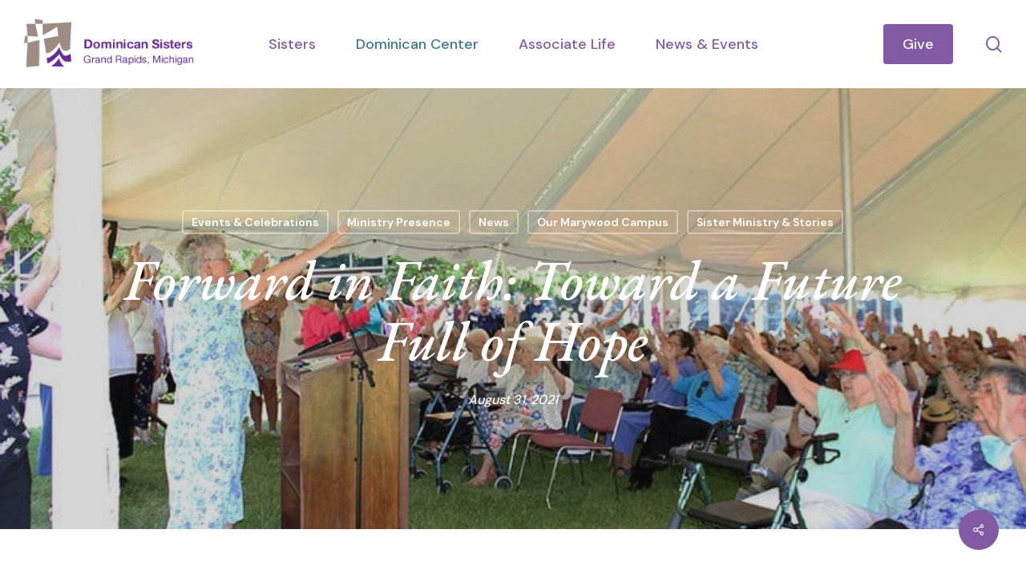

--- FILE ---
content_type: text/html; charset=UTF-8
request_url: https://www.grdominicans.org/forward-in-faith-toward-a-future-full-of-hope/
body_size: 22843
content:
<!doctype html>
<html lang="en-US" class="no-js">
<head>
	<meta charset="UTF-8">
	<meta name="viewport" content="width=device-width, initial-scale=1, maximum-scale=1, user-scalable=0" /><meta name='robots' content='index, follow, max-image-preview:large, max-snippet:-1, max-video-preview:-1' />

	<!-- This site is optimized with the Yoast SEO Premium plugin v26.7 (Yoast SEO v26.7) - https://yoast.com/wordpress/plugins/seo/ -->
	<title>Forward in Faith: Toward a Future Full of Hope - Dominican Sisters Of Grand Rapids</title>
	<link rel="canonical" href="https://www.grdominicans.org/forward-in-faith-toward-a-future-full-of-hope/" />
	<meta property="og:locale" content="en_US" />
	<meta property="og:type" content="article" />
	<meta property="og:title" content="Forward in Faith: Toward a Future Full of Hope" />
	<meta property="og:description" content="“Today you help us say goodbye to this building, an old friend that has helped us do great mission work. We now bless and release it to its new life..." />
	<meta property="og:url" content="https://www.grdominicans.org/forward-in-faith-toward-a-future-full-of-hope/" />
	<meta property="og:site_name" content="Dominican Sisters Of Grand Rapids" />
	<meta property="article:published_time" content="2021-08-31T17:58:31+00:00" />
	<meta property="article:modified_time" content="2024-06-05T19:02:47+00:00" />
	<meta property="og:image" content="https://www.grdominicans.org/wp-content/uploads/2024/05/FIF-Marywood-5-sm-1-e1630519444438.jpg" />
	<meta property="og:image:width" content="514" />
	<meta property="og:image:height" content="536" />
	<meta property="og:image:type" content="image/jpeg" />
	<meta name="author" content="Stacy Spitler" />
	<meta name="twitter:card" content="summary_large_image" />
	<meta name="twitter:label1" content="Written by" />
	<meta name="twitter:data1" content="Stacy Spitler" />
	<meta name="twitter:label2" content="Est. reading time" />
	<meta name="twitter:data2" content="7 minutes" />
	<script type="application/ld+json" class="yoast-schema-graph">{"@context":"https://schema.org","@graph":[{"@type":"Article","@id":"https://www.grdominicans.org/forward-in-faith-toward-a-future-full-of-hope/#article","isPartOf":{"@id":"https://www.grdominicans.org/forward-in-faith-toward-a-future-full-of-hope/"},"author":{"name":"Stacy Spitler","@id":"https://www.grdominicans.org/#/schema/person/a92043e2af5ecd60fe1c8e567516b0de"},"headline":"Forward in Faith: Toward a Future Full of Hope","datePublished":"2021-08-31T17:58:31+00:00","dateModified":"2024-06-05T19:02:47+00:00","mainEntityOfPage":{"@id":"https://www.grdominicans.org/forward-in-faith-toward-a-future-full-of-hope/"},"wordCount":526,"image":{"@id":"https://www.grdominicans.org/forward-in-faith-toward-a-future-full-of-hope/#primaryimage"},"thumbnailUrl":"https://www.grdominicans.org/wp-content/uploads/2024/05/FIF-Marywood-5-sm-1-e1630519444438.jpg","articleSection":["Events &amp; Celebrations","Ministry Presence","News","Our Marywood Campus","Sister Ministry &amp; Stories"],"inLanguage":"en-US"},{"@type":"WebPage","@id":"https://www.grdominicans.org/forward-in-faith-toward-a-future-full-of-hope/","url":"https://www.grdominicans.org/forward-in-faith-toward-a-future-full-of-hope/","name":"Forward in Faith: Toward a Future Full of Hope - Dominican Sisters Of Grand Rapids","isPartOf":{"@id":"https://www.grdominicans.org/#website"},"primaryImageOfPage":{"@id":"https://www.grdominicans.org/forward-in-faith-toward-a-future-full-of-hope/#primaryimage"},"image":{"@id":"https://www.grdominicans.org/forward-in-faith-toward-a-future-full-of-hope/#primaryimage"},"thumbnailUrl":"https://www.grdominicans.org/wp-content/uploads/2024/05/FIF-Marywood-5-sm-1-e1630519444438.jpg","datePublished":"2021-08-31T17:58:31+00:00","dateModified":"2024-06-05T19:02:47+00:00","author":{"@id":"https://www.grdominicans.org/#/schema/person/a92043e2af5ecd60fe1c8e567516b0de"},"breadcrumb":{"@id":"https://www.grdominicans.org/forward-in-faith-toward-a-future-full-of-hope/#breadcrumb"},"inLanguage":"en-US","potentialAction":[{"@type":"ReadAction","target":["https://www.grdominicans.org/forward-in-faith-toward-a-future-full-of-hope/"]}]},{"@type":"ImageObject","inLanguage":"en-US","@id":"https://www.grdominicans.org/forward-in-faith-toward-a-future-full-of-hope/#primaryimage","url":"https://www.grdominicans.org/wp-content/uploads/2024/05/FIF-Marywood-5-sm-1-e1630519444438.jpg","contentUrl":"https://www.grdominicans.org/wp-content/uploads/2024/05/FIF-Marywood-5-sm-1-e1630519444438.jpg","width":514,"height":536},{"@type":"BreadcrumbList","@id":"https://www.grdominicans.org/forward-in-faith-toward-a-future-full-of-hope/#breadcrumb","itemListElement":[{"@type":"ListItem","position":1,"name":"Home","item":"https://www.grdominicans.org/"},{"@type":"ListItem","position":2,"name":"Forward in Faith: Toward a Future Full of Hope"}]},{"@type":"WebSite","@id":"https://www.grdominicans.org/#website","url":"https://www.grdominicans.org/","name":"Dominican Sisters Of Grand Rapids","description":"","potentialAction":[{"@type":"SearchAction","target":{"@type":"EntryPoint","urlTemplate":"https://www.grdominicans.org/?s={search_term_string}"},"query-input":{"@type":"PropertyValueSpecification","valueRequired":true,"valueName":"search_term_string"}}],"inLanguage":"en-US"},{"@type":"Person","@id":"https://www.grdominicans.org/#/schema/person/a92043e2af5ecd60fe1c8e567516b0de","name":"Stacy Spitler","url":"https://www.grdominicans.org/author/stacy/"}]}</script>
	<!-- / Yoast SEO Premium plugin. -->


<link rel='dns-prefetch' href='//fonts.googleapis.com' />
<link rel="alternate" type="application/rss+xml" title="Dominican Sisters Of Grand Rapids &raquo; Feed" href="https://www.grdominicans.org/feed/" />
<link rel="alternate" type="application/rss+xml" title="Dominican Sisters Of Grand Rapids &raquo; Comments Feed" href="https://www.grdominicans.org/comments/feed/" />
<link rel="alternate" type="application/rss+xml" title="Dominican Sisters Of Grand Rapids &raquo; Forward in Faith: Toward a Future Full of Hope Comments Feed" href="https://www.grdominicans.org/forward-in-faith-toward-a-future-full-of-hope/feed/" />
<link rel="alternate" title="oEmbed (JSON)" type="application/json+oembed" href="https://www.grdominicans.org/wp-json/oembed/1.0/embed?url=https%3A%2F%2Fwww.grdominicans.org%2Fforward-in-faith-toward-a-future-full-of-hope%2F" />
<link rel="alternate" title="oEmbed (XML)" type="text/xml+oembed" href="https://www.grdominicans.org/wp-json/oembed/1.0/embed?url=https%3A%2F%2Fwww.grdominicans.org%2Fforward-in-faith-toward-a-future-full-of-hope%2F&#038;format=xml" />
<style id='wp-img-auto-sizes-contain-inline-css' type='text/css'>
img:is([sizes=auto i],[sizes^="auto," i]){contain-intrinsic-size:3000px 1500px}
/*# sourceURL=wp-img-auto-sizes-contain-inline-css */
</style>
<style id='wp-emoji-styles-inline-css' type='text/css'>

	img.wp-smiley, img.emoji {
		display: inline !important;
		border: none !important;
		box-shadow: none !important;
		height: 1em !important;
		width: 1em !important;
		margin: 0 0.07em !important;
		vertical-align: -0.1em !important;
		background: none !important;
		padding: 0 !important;
	}
/*# sourceURL=wp-emoji-styles-inline-css */
</style>
<style id='wp-block-library-inline-css' type='text/css'>
:root{--wp-block-synced-color:#7a00df;--wp-block-synced-color--rgb:122,0,223;--wp-bound-block-color:var(--wp-block-synced-color);--wp-editor-canvas-background:#ddd;--wp-admin-theme-color:#007cba;--wp-admin-theme-color--rgb:0,124,186;--wp-admin-theme-color-darker-10:#006ba1;--wp-admin-theme-color-darker-10--rgb:0,107,160.5;--wp-admin-theme-color-darker-20:#005a87;--wp-admin-theme-color-darker-20--rgb:0,90,135;--wp-admin-border-width-focus:2px}@media (min-resolution:192dpi){:root{--wp-admin-border-width-focus:1.5px}}.wp-element-button{cursor:pointer}:root .has-very-light-gray-background-color{background-color:#eee}:root .has-very-dark-gray-background-color{background-color:#313131}:root .has-very-light-gray-color{color:#eee}:root .has-very-dark-gray-color{color:#313131}:root .has-vivid-green-cyan-to-vivid-cyan-blue-gradient-background{background:linear-gradient(135deg,#00d084,#0693e3)}:root .has-purple-crush-gradient-background{background:linear-gradient(135deg,#34e2e4,#4721fb 50%,#ab1dfe)}:root .has-hazy-dawn-gradient-background{background:linear-gradient(135deg,#faaca8,#dad0ec)}:root .has-subdued-olive-gradient-background{background:linear-gradient(135deg,#fafae1,#67a671)}:root .has-atomic-cream-gradient-background{background:linear-gradient(135deg,#fdd79a,#004a59)}:root .has-nightshade-gradient-background{background:linear-gradient(135deg,#330968,#31cdcf)}:root .has-midnight-gradient-background{background:linear-gradient(135deg,#020381,#2874fc)}:root{--wp--preset--font-size--normal:16px;--wp--preset--font-size--huge:42px}.has-regular-font-size{font-size:1em}.has-larger-font-size{font-size:2.625em}.has-normal-font-size{font-size:var(--wp--preset--font-size--normal)}.has-huge-font-size{font-size:var(--wp--preset--font-size--huge)}.has-text-align-center{text-align:center}.has-text-align-left{text-align:left}.has-text-align-right{text-align:right}.has-fit-text{white-space:nowrap!important}#end-resizable-editor-section{display:none}.aligncenter{clear:both}.items-justified-left{justify-content:flex-start}.items-justified-center{justify-content:center}.items-justified-right{justify-content:flex-end}.items-justified-space-between{justify-content:space-between}.screen-reader-text{border:0;clip-path:inset(50%);height:1px;margin:-1px;overflow:hidden;padding:0;position:absolute;width:1px;word-wrap:normal!important}.screen-reader-text:focus{background-color:#ddd;clip-path:none;color:#444;display:block;font-size:1em;height:auto;left:5px;line-height:normal;padding:15px 23px 14px;text-decoration:none;top:5px;width:auto;z-index:100000}html :where(.has-border-color){border-style:solid}html :where([style*=border-top-color]){border-top-style:solid}html :where([style*=border-right-color]){border-right-style:solid}html :where([style*=border-bottom-color]){border-bottom-style:solid}html :where([style*=border-left-color]){border-left-style:solid}html :where([style*=border-width]){border-style:solid}html :where([style*=border-top-width]){border-top-style:solid}html :where([style*=border-right-width]){border-right-style:solid}html :where([style*=border-bottom-width]){border-bottom-style:solid}html :where([style*=border-left-width]){border-left-style:solid}html :where(img[class*=wp-image-]){height:auto;max-width:100%}:where(figure){margin:0 0 1em}html :where(.is-position-sticky){--wp-admin--admin-bar--position-offset:var(--wp-admin--admin-bar--height,0px)}@media screen and (max-width:600px){html :where(.is-position-sticky){--wp-admin--admin-bar--position-offset:0px}}

/*# sourceURL=wp-block-library-inline-css */
</style><style id='wp-block-gallery-inline-css' type='text/css'>
.blocks-gallery-grid:not(.has-nested-images),.wp-block-gallery:not(.has-nested-images){display:flex;flex-wrap:wrap;list-style-type:none;margin:0;padding:0}.blocks-gallery-grid:not(.has-nested-images) .blocks-gallery-image,.blocks-gallery-grid:not(.has-nested-images) .blocks-gallery-item,.wp-block-gallery:not(.has-nested-images) .blocks-gallery-image,.wp-block-gallery:not(.has-nested-images) .blocks-gallery-item{display:flex;flex-direction:column;flex-grow:1;justify-content:center;margin:0 1em 1em 0;position:relative;width:calc(50% - 1em)}.blocks-gallery-grid:not(.has-nested-images) .blocks-gallery-image:nth-of-type(2n),.blocks-gallery-grid:not(.has-nested-images) .blocks-gallery-item:nth-of-type(2n),.wp-block-gallery:not(.has-nested-images) .blocks-gallery-image:nth-of-type(2n),.wp-block-gallery:not(.has-nested-images) .blocks-gallery-item:nth-of-type(2n){margin-right:0}.blocks-gallery-grid:not(.has-nested-images) .blocks-gallery-image figure,.blocks-gallery-grid:not(.has-nested-images) .blocks-gallery-item figure,.wp-block-gallery:not(.has-nested-images) .blocks-gallery-image figure,.wp-block-gallery:not(.has-nested-images) .blocks-gallery-item figure{align-items:flex-end;display:flex;height:100%;justify-content:flex-start;margin:0}.blocks-gallery-grid:not(.has-nested-images) .blocks-gallery-image img,.blocks-gallery-grid:not(.has-nested-images) .blocks-gallery-item img,.wp-block-gallery:not(.has-nested-images) .blocks-gallery-image img,.wp-block-gallery:not(.has-nested-images) .blocks-gallery-item img{display:block;height:auto;max-width:100%;width:auto}.blocks-gallery-grid:not(.has-nested-images) .blocks-gallery-image figcaption,.blocks-gallery-grid:not(.has-nested-images) .blocks-gallery-item figcaption,.wp-block-gallery:not(.has-nested-images) .blocks-gallery-image figcaption,.wp-block-gallery:not(.has-nested-images) .blocks-gallery-item figcaption{background:linear-gradient(0deg,#000000b3,#0000004d 70%,#0000);bottom:0;box-sizing:border-box;color:#fff;font-size:.8em;margin:0;max-height:100%;overflow:auto;padding:3em .77em .7em;position:absolute;text-align:center;width:100%;z-index:2}.blocks-gallery-grid:not(.has-nested-images) .blocks-gallery-image figcaption img,.blocks-gallery-grid:not(.has-nested-images) .blocks-gallery-item figcaption img,.wp-block-gallery:not(.has-nested-images) .blocks-gallery-image figcaption img,.wp-block-gallery:not(.has-nested-images) .blocks-gallery-item figcaption img{display:inline}.blocks-gallery-grid:not(.has-nested-images) figcaption,.wp-block-gallery:not(.has-nested-images) figcaption{flex-grow:1}.blocks-gallery-grid:not(.has-nested-images).is-cropped .blocks-gallery-image a,.blocks-gallery-grid:not(.has-nested-images).is-cropped .blocks-gallery-image img,.blocks-gallery-grid:not(.has-nested-images).is-cropped .blocks-gallery-item a,.blocks-gallery-grid:not(.has-nested-images).is-cropped .blocks-gallery-item img,.wp-block-gallery:not(.has-nested-images).is-cropped .blocks-gallery-image a,.wp-block-gallery:not(.has-nested-images).is-cropped .blocks-gallery-image img,.wp-block-gallery:not(.has-nested-images).is-cropped .blocks-gallery-item a,.wp-block-gallery:not(.has-nested-images).is-cropped .blocks-gallery-item img{flex:1;height:100%;object-fit:cover;width:100%}.blocks-gallery-grid:not(.has-nested-images).columns-1 .blocks-gallery-image,.blocks-gallery-grid:not(.has-nested-images).columns-1 .blocks-gallery-item,.wp-block-gallery:not(.has-nested-images).columns-1 .blocks-gallery-image,.wp-block-gallery:not(.has-nested-images).columns-1 .blocks-gallery-item{margin-right:0;width:100%}@media (min-width:600px){.blocks-gallery-grid:not(.has-nested-images).columns-3 .blocks-gallery-image,.blocks-gallery-grid:not(.has-nested-images).columns-3 .blocks-gallery-item,.wp-block-gallery:not(.has-nested-images).columns-3 .blocks-gallery-image,.wp-block-gallery:not(.has-nested-images).columns-3 .blocks-gallery-item{margin-right:1em;width:calc(33.33333% - .66667em)}.blocks-gallery-grid:not(.has-nested-images).columns-4 .blocks-gallery-image,.blocks-gallery-grid:not(.has-nested-images).columns-4 .blocks-gallery-item,.wp-block-gallery:not(.has-nested-images).columns-4 .blocks-gallery-image,.wp-block-gallery:not(.has-nested-images).columns-4 .blocks-gallery-item{margin-right:1em;width:calc(25% - .75em)}.blocks-gallery-grid:not(.has-nested-images).columns-5 .blocks-gallery-image,.blocks-gallery-grid:not(.has-nested-images).columns-5 .blocks-gallery-item,.wp-block-gallery:not(.has-nested-images).columns-5 .blocks-gallery-image,.wp-block-gallery:not(.has-nested-images).columns-5 .blocks-gallery-item{margin-right:1em;width:calc(20% - .8em)}.blocks-gallery-grid:not(.has-nested-images).columns-6 .blocks-gallery-image,.blocks-gallery-grid:not(.has-nested-images).columns-6 .blocks-gallery-item,.wp-block-gallery:not(.has-nested-images).columns-6 .blocks-gallery-image,.wp-block-gallery:not(.has-nested-images).columns-6 .blocks-gallery-item{margin-right:1em;width:calc(16.66667% - .83333em)}.blocks-gallery-grid:not(.has-nested-images).columns-7 .blocks-gallery-image,.blocks-gallery-grid:not(.has-nested-images).columns-7 .blocks-gallery-item,.wp-block-gallery:not(.has-nested-images).columns-7 .blocks-gallery-image,.wp-block-gallery:not(.has-nested-images).columns-7 .blocks-gallery-item{margin-right:1em;width:calc(14.28571% - .85714em)}.blocks-gallery-grid:not(.has-nested-images).columns-8 .blocks-gallery-image,.blocks-gallery-grid:not(.has-nested-images).columns-8 .blocks-gallery-item,.wp-block-gallery:not(.has-nested-images).columns-8 .blocks-gallery-image,.wp-block-gallery:not(.has-nested-images).columns-8 .blocks-gallery-item{margin-right:1em;width:calc(12.5% - .875em)}.blocks-gallery-grid:not(.has-nested-images).columns-1 .blocks-gallery-image:nth-of-type(1n),.blocks-gallery-grid:not(.has-nested-images).columns-1 .blocks-gallery-item:nth-of-type(1n),.blocks-gallery-grid:not(.has-nested-images).columns-2 .blocks-gallery-image:nth-of-type(2n),.blocks-gallery-grid:not(.has-nested-images).columns-2 .blocks-gallery-item:nth-of-type(2n),.blocks-gallery-grid:not(.has-nested-images).columns-3 .blocks-gallery-image:nth-of-type(3n),.blocks-gallery-grid:not(.has-nested-images).columns-3 .blocks-gallery-item:nth-of-type(3n),.blocks-gallery-grid:not(.has-nested-images).columns-4 .blocks-gallery-image:nth-of-type(4n),.blocks-gallery-grid:not(.has-nested-images).columns-4 .blocks-gallery-item:nth-of-type(4n),.blocks-gallery-grid:not(.has-nested-images).columns-5 .blocks-gallery-image:nth-of-type(5n),.blocks-gallery-grid:not(.has-nested-images).columns-5 .blocks-gallery-item:nth-of-type(5n),.blocks-gallery-grid:not(.has-nested-images).columns-6 .blocks-gallery-image:nth-of-type(6n),.blocks-gallery-grid:not(.has-nested-images).columns-6 .blocks-gallery-item:nth-of-type(6n),.blocks-gallery-grid:not(.has-nested-images).columns-7 .blocks-gallery-image:nth-of-type(7n),.blocks-gallery-grid:not(.has-nested-images).columns-7 .blocks-gallery-item:nth-of-type(7n),.blocks-gallery-grid:not(.has-nested-images).columns-8 .blocks-gallery-image:nth-of-type(8n),.blocks-gallery-grid:not(.has-nested-images).columns-8 .blocks-gallery-item:nth-of-type(8n),.wp-block-gallery:not(.has-nested-images).columns-1 .blocks-gallery-image:nth-of-type(1n),.wp-block-gallery:not(.has-nested-images).columns-1 .blocks-gallery-item:nth-of-type(1n),.wp-block-gallery:not(.has-nested-images).columns-2 .blocks-gallery-image:nth-of-type(2n),.wp-block-gallery:not(.has-nested-images).columns-2 .blocks-gallery-item:nth-of-type(2n),.wp-block-gallery:not(.has-nested-images).columns-3 .blocks-gallery-image:nth-of-type(3n),.wp-block-gallery:not(.has-nested-images).columns-3 .blocks-gallery-item:nth-of-type(3n),.wp-block-gallery:not(.has-nested-images).columns-4 .blocks-gallery-image:nth-of-type(4n),.wp-block-gallery:not(.has-nested-images).columns-4 .blocks-gallery-item:nth-of-type(4n),.wp-block-gallery:not(.has-nested-images).columns-5 .blocks-gallery-image:nth-of-type(5n),.wp-block-gallery:not(.has-nested-images).columns-5 .blocks-gallery-item:nth-of-type(5n),.wp-block-gallery:not(.has-nested-images).columns-6 .blocks-gallery-image:nth-of-type(6n),.wp-block-gallery:not(.has-nested-images).columns-6 .blocks-gallery-item:nth-of-type(6n),.wp-block-gallery:not(.has-nested-images).columns-7 .blocks-gallery-image:nth-of-type(7n),.wp-block-gallery:not(.has-nested-images).columns-7 .blocks-gallery-item:nth-of-type(7n),.wp-block-gallery:not(.has-nested-images).columns-8 .blocks-gallery-image:nth-of-type(8n),.wp-block-gallery:not(.has-nested-images).columns-8 .blocks-gallery-item:nth-of-type(8n){margin-right:0}}.blocks-gallery-grid:not(.has-nested-images) .blocks-gallery-image:last-child,.blocks-gallery-grid:not(.has-nested-images) .blocks-gallery-item:last-child,.wp-block-gallery:not(.has-nested-images) .blocks-gallery-image:last-child,.wp-block-gallery:not(.has-nested-images) .blocks-gallery-item:last-child{margin-right:0}.blocks-gallery-grid:not(.has-nested-images).alignleft,.blocks-gallery-grid:not(.has-nested-images).alignright,.wp-block-gallery:not(.has-nested-images).alignleft,.wp-block-gallery:not(.has-nested-images).alignright{max-width:420px;width:100%}.blocks-gallery-grid:not(.has-nested-images).aligncenter .blocks-gallery-item figure,.wp-block-gallery:not(.has-nested-images).aligncenter .blocks-gallery-item figure{justify-content:center}.wp-block-gallery:not(.is-cropped) .blocks-gallery-item{align-self:flex-start}figure.wp-block-gallery.has-nested-images{align-items:normal}.wp-block-gallery.has-nested-images figure.wp-block-image:not(#individual-image){margin:0;width:calc(50% - var(--wp--style--unstable-gallery-gap, 16px)/2)}.wp-block-gallery.has-nested-images figure.wp-block-image{box-sizing:border-box;display:flex;flex-direction:column;flex-grow:1;justify-content:center;max-width:100%;position:relative}.wp-block-gallery.has-nested-images figure.wp-block-image>a,.wp-block-gallery.has-nested-images figure.wp-block-image>div{flex-direction:column;flex-grow:1;margin:0}.wp-block-gallery.has-nested-images figure.wp-block-image img{display:block;height:auto;max-width:100%!important;width:auto}.wp-block-gallery.has-nested-images figure.wp-block-image figcaption,.wp-block-gallery.has-nested-images figure.wp-block-image:has(figcaption):before{bottom:0;left:0;max-height:100%;position:absolute;right:0}.wp-block-gallery.has-nested-images figure.wp-block-image:has(figcaption):before{backdrop-filter:blur(3px);content:"";height:100%;-webkit-mask-image:linear-gradient(0deg,#000 20%,#0000);mask-image:linear-gradient(0deg,#000 20%,#0000);max-height:40%;pointer-events:none}.wp-block-gallery.has-nested-images figure.wp-block-image figcaption{box-sizing:border-box;color:#fff;font-size:13px;margin:0;overflow:auto;padding:1em;text-align:center;text-shadow:0 0 1.5px #000}.wp-block-gallery.has-nested-images figure.wp-block-image figcaption::-webkit-scrollbar{height:12px;width:12px}.wp-block-gallery.has-nested-images figure.wp-block-image figcaption::-webkit-scrollbar-track{background-color:initial}.wp-block-gallery.has-nested-images figure.wp-block-image figcaption::-webkit-scrollbar-thumb{background-clip:padding-box;background-color:initial;border:3px solid #0000;border-radius:8px}.wp-block-gallery.has-nested-images figure.wp-block-image figcaption:focus-within::-webkit-scrollbar-thumb,.wp-block-gallery.has-nested-images figure.wp-block-image figcaption:focus::-webkit-scrollbar-thumb,.wp-block-gallery.has-nested-images figure.wp-block-image figcaption:hover::-webkit-scrollbar-thumb{background-color:#fffc}.wp-block-gallery.has-nested-images figure.wp-block-image figcaption{scrollbar-color:#0000 #0000;scrollbar-gutter:stable both-edges;scrollbar-width:thin}.wp-block-gallery.has-nested-images figure.wp-block-image figcaption:focus,.wp-block-gallery.has-nested-images figure.wp-block-image figcaption:focus-within,.wp-block-gallery.has-nested-images figure.wp-block-image figcaption:hover{scrollbar-color:#fffc #0000}.wp-block-gallery.has-nested-images figure.wp-block-image figcaption{will-change:transform}@media (hover:none){.wp-block-gallery.has-nested-images figure.wp-block-image figcaption{scrollbar-color:#fffc #0000}}.wp-block-gallery.has-nested-images figure.wp-block-image figcaption{background:linear-gradient(0deg,#0006,#0000)}.wp-block-gallery.has-nested-images figure.wp-block-image figcaption img{display:inline}.wp-block-gallery.has-nested-images figure.wp-block-image figcaption a{color:inherit}.wp-block-gallery.has-nested-images figure.wp-block-image.has-custom-border img{box-sizing:border-box}.wp-block-gallery.has-nested-images figure.wp-block-image.has-custom-border>a,.wp-block-gallery.has-nested-images figure.wp-block-image.has-custom-border>div,.wp-block-gallery.has-nested-images figure.wp-block-image.is-style-rounded>a,.wp-block-gallery.has-nested-images figure.wp-block-image.is-style-rounded>div{flex:1 1 auto}.wp-block-gallery.has-nested-images figure.wp-block-image.has-custom-border figcaption,.wp-block-gallery.has-nested-images figure.wp-block-image.is-style-rounded figcaption{background:none;color:inherit;flex:initial;margin:0;padding:10px 10px 9px;position:relative;text-shadow:none}.wp-block-gallery.has-nested-images figure.wp-block-image.has-custom-border:before,.wp-block-gallery.has-nested-images figure.wp-block-image.is-style-rounded:before{content:none}.wp-block-gallery.has-nested-images figcaption{flex-basis:100%;flex-grow:1;text-align:center}.wp-block-gallery.has-nested-images:not(.is-cropped) figure.wp-block-image:not(#individual-image){margin-bottom:auto;margin-top:0}.wp-block-gallery.has-nested-images.is-cropped figure.wp-block-image:not(#individual-image){align-self:inherit}.wp-block-gallery.has-nested-images.is-cropped figure.wp-block-image:not(#individual-image)>a,.wp-block-gallery.has-nested-images.is-cropped figure.wp-block-image:not(#individual-image)>div:not(.components-drop-zone){display:flex}.wp-block-gallery.has-nested-images.is-cropped figure.wp-block-image:not(#individual-image) a,.wp-block-gallery.has-nested-images.is-cropped figure.wp-block-image:not(#individual-image) img{flex:1 0 0%;height:100%;object-fit:cover;width:100%}.wp-block-gallery.has-nested-images.columns-1 figure.wp-block-image:not(#individual-image){width:100%}@media (min-width:600px){.wp-block-gallery.has-nested-images.columns-3 figure.wp-block-image:not(#individual-image){width:calc(33.33333% - var(--wp--style--unstable-gallery-gap, 16px)*.66667)}.wp-block-gallery.has-nested-images.columns-4 figure.wp-block-image:not(#individual-image){width:calc(25% - var(--wp--style--unstable-gallery-gap, 16px)*.75)}.wp-block-gallery.has-nested-images.columns-5 figure.wp-block-image:not(#individual-image){width:calc(20% - var(--wp--style--unstable-gallery-gap, 16px)*.8)}.wp-block-gallery.has-nested-images.columns-6 figure.wp-block-image:not(#individual-image){width:calc(16.66667% - var(--wp--style--unstable-gallery-gap, 16px)*.83333)}.wp-block-gallery.has-nested-images.columns-7 figure.wp-block-image:not(#individual-image){width:calc(14.28571% - var(--wp--style--unstable-gallery-gap, 16px)*.85714)}.wp-block-gallery.has-nested-images.columns-8 figure.wp-block-image:not(#individual-image){width:calc(12.5% - var(--wp--style--unstable-gallery-gap, 16px)*.875)}.wp-block-gallery.has-nested-images.columns-default figure.wp-block-image:not(#individual-image){width:calc(33.33% - var(--wp--style--unstable-gallery-gap, 16px)*.66667)}.wp-block-gallery.has-nested-images.columns-default figure.wp-block-image:not(#individual-image):first-child:nth-last-child(2),.wp-block-gallery.has-nested-images.columns-default figure.wp-block-image:not(#individual-image):first-child:nth-last-child(2)~figure.wp-block-image:not(#individual-image){width:calc(50% - var(--wp--style--unstable-gallery-gap, 16px)*.5)}.wp-block-gallery.has-nested-images.columns-default figure.wp-block-image:not(#individual-image):first-child:last-child{width:100%}}.wp-block-gallery.has-nested-images.alignleft,.wp-block-gallery.has-nested-images.alignright{max-width:420px;width:100%}.wp-block-gallery.has-nested-images.aligncenter{justify-content:center}
/*# sourceURL=https://www.grdominicans.org/wp-includes/blocks/gallery/style.min.css */
</style>
<style id='wp-block-image-inline-css' type='text/css'>
.wp-block-image>a,.wp-block-image>figure>a{display:inline-block}.wp-block-image img{box-sizing:border-box;height:auto;max-width:100%;vertical-align:bottom}@media not (prefers-reduced-motion){.wp-block-image img.hide{visibility:hidden}.wp-block-image img.show{animation:show-content-image .4s}}.wp-block-image[style*=border-radius] img,.wp-block-image[style*=border-radius]>a{border-radius:inherit}.wp-block-image.has-custom-border img{box-sizing:border-box}.wp-block-image.aligncenter{text-align:center}.wp-block-image.alignfull>a,.wp-block-image.alignwide>a{width:100%}.wp-block-image.alignfull img,.wp-block-image.alignwide img{height:auto;width:100%}.wp-block-image .aligncenter,.wp-block-image .alignleft,.wp-block-image .alignright,.wp-block-image.aligncenter,.wp-block-image.alignleft,.wp-block-image.alignright{display:table}.wp-block-image .aligncenter>figcaption,.wp-block-image .alignleft>figcaption,.wp-block-image .alignright>figcaption,.wp-block-image.aligncenter>figcaption,.wp-block-image.alignleft>figcaption,.wp-block-image.alignright>figcaption{caption-side:bottom;display:table-caption}.wp-block-image .alignleft{float:left;margin:.5em 1em .5em 0}.wp-block-image .alignright{float:right;margin:.5em 0 .5em 1em}.wp-block-image .aligncenter{margin-left:auto;margin-right:auto}.wp-block-image :where(figcaption){margin-bottom:1em;margin-top:.5em}.wp-block-image.is-style-circle-mask img{border-radius:9999px}@supports ((-webkit-mask-image:none) or (mask-image:none)) or (-webkit-mask-image:none){.wp-block-image.is-style-circle-mask img{border-radius:0;-webkit-mask-image:url('data:image/svg+xml;utf8,<svg viewBox="0 0 100 100" xmlns="http://www.w3.org/2000/svg"><circle cx="50" cy="50" r="50"/></svg>');mask-image:url('data:image/svg+xml;utf8,<svg viewBox="0 0 100 100" xmlns="http://www.w3.org/2000/svg"><circle cx="50" cy="50" r="50"/></svg>');mask-mode:alpha;-webkit-mask-position:center;mask-position:center;-webkit-mask-repeat:no-repeat;mask-repeat:no-repeat;-webkit-mask-size:contain;mask-size:contain}}:root :where(.wp-block-image.is-style-rounded img,.wp-block-image .is-style-rounded img){border-radius:9999px}.wp-block-image figure{margin:0}.wp-lightbox-container{display:flex;flex-direction:column;position:relative}.wp-lightbox-container img{cursor:zoom-in}.wp-lightbox-container img:hover+button{opacity:1}.wp-lightbox-container button{align-items:center;backdrop-filter:blur(16px) saturate(180%);background-color:#5a5a5a40;border:none;border-radius:4px;cursor:zoom-in;display:flex;height:20px;justify-content:center;opacity:0;padding:0;position:absolute;right:16px;text-align:center;top:16px;width:20px;z-index:100}@media not (prefers-reduced-motion){.wp-lightbox-container button{transition:opacity .2s ease}}.wp-lightbox-container button:focus-visible{outline:3px auto #5a5a5a40;outline:3px auto -webkit-focus-ring-color;outline-offset:3px}.wp-lightbox-container button:hover{cursor:pointer;opacity:1}.wp-lightbox-container button:focus{opacity:1}.wp-lightbox-container button:focus,.wp-lightbox-container button:hover,.wp-lightbox-container button:not(:hover):not(:active):not(.has-background){background-color:#5a5a5a40;border:none}.wp-lightbox-overlay{box-sizing:border-box;cursor:zoom-out;height:100vh;left:0;overflow:hidden;position:fixed;top:0;visibility:hidden;width:100%;z-index:100000}.wp-lightbox-overlay .close-button{align-items:center;cursor:pointer;display:flex;justify-content:center;min-height:40px;min-width:40px;padding:0;position:absolute;right:calc(env(safe-area-inset-right) + 16px);top:calc(env(safe-area-inset-top) + 16px);z-index:5000000}.wp-lightbox-overlay .close-button:focus,.wp-lightbox-overlay .close-button:hover,.wp-lightbox-overlay .close-button:not(:hover):not(:active):not(.has-background){background:none;border:none}.wp-lightbox-overlay .lightbox-image-container{height:var(--wp--lightbox-container-height);left:50%;overflow:hidden;position:absolute;top:50%;transform:translate(-50%,-50%);transform-origin:top left;width:var(--wp--lightbox-container-width);z-index:9999999999}.wp-lightbox-overlay .wp-block-image{align-items:center;box-sizing:border-box;display:flex;height:100%;justify-content:center;margin:0;position:relative;transform-origin:0 0;width:100%;z-index:3000000}.wp-lightbox-overlay .wp-block-image img{height:var(--wp--lightbox-image-height);min-height:var(--wp--lightbox-image-height);min-width:var(--wp--lightbox-image-width);width:var(--wp--lightbox-image-width)}.wp-lightbox-overlay .wp-block-image figcaption{display:none}.wp-lightbox-overlay button{background:none;border:none}.wp-lightbox-overlay .scrim{background-color:#fff;height:100%;opacity:.9;position:absolute;width:100%;z-index:2000000}.wp-lightbox-overlay.active{visibility:visible}@media not (prefers-reduced-motion){.wp-lightbox-overlay.active{animation:turn-on-visibility .25s both}.wp-lightbox-overlay.active img{animation:turn-on-visibility .35s both}.wp-lightbox-overlay.show-closing-animation:not(.active){animation:turn-off-visibility .35s both}.wp-lightbox-overlay.show-closing-animation:not(.active) img{animation:turn-off-visibility .25s both}.wp-lightbox-overlay.zoom.active{animation:none;opacity:1;visibility:visible}.wp-lightbox-overlay.zoom.active .lightbox-image-container{animation:lightbox-zoom-in .4s}.wp-lightbox-overlay.zoom.active .lightbox-image-container img{animation:none}.wp-lightbox-overlay.zoom.active .scrim{animation:turn-on-visibility .4s forwards}.wp-lightbox-overlay.zoom.show-closing-animation:not(.active){animation:none}.wp-lightbox-overlay.zoom.show-closing-animation:not(.active) .lightbox-image-container{animation:lightbox-zoom-out .4s}.wp-lightbox-overlay.zoom.show-closing-animation:not(.active) .lightbox-image-container img{animation:none}.wp-lightbox-overlay.zoom.show-closing-animation:not(.active) .scrim{animation:turn-off-visibility .4s forwards}}@keyframes show-content-image{0%{visibility:hidden}99%{visibility:hidden}to{visibility:visible}}@keyframes turn-on-visibility{0%{opacity:0}to{opacity:1}}@keyframes turn-off-visibility{0%{opacity:1;visibility:visible}99%{opacity:0;visibility:visible}to{opacity:0;visibility:hidden}}@keyframes lightbox-zoom-in{0%{transform:translate(calc((-100vw + var(--wp--lightbox-scrollbar-width))/2 + var(--wp--lightbox-initial-left-position)),calc(-50vh + var(--wp--lightbox-initial-top-position))) scale(var(--wp--lightbox-scale))}to{transform:translate(-50%,-50%) scale(1)}}@keyframes lightbox-zoom-out{0%{transform:translate(-50%,-50%) scale(1);visibility:visible}99%{visibility:visible}to{transform:translate(calc((-100vw + var(--wp--lightbox-scrollbar-width))/2 + var(--wp--lightbox-initial-left-position)),calc(-50vh + var(--wp--lightbox-initial-top-position))) scale(var(--wp--lightbox-scale));visibility:hidden}}
/*# sourceURL=https://www.grdominicans.org/wp-includes/blocks/image/style.min.css */
</style>
<style id='global-styles-inline-css' type='text/css'>
:root{--wp--preset--aspect-ratio--square: 1;--wp--preset--aspect-ratio--4-3: 4/3;--wp--preset--aspect-ratio--3-4: 3/4;--wp--preset--aspect-ratio--3-2: 3/2;--wp--preset--aspect-ratio--2-3: 2/3;--wp--preset--aspect-ratio--16-9: 16/9;--wp--preset--aspect-ratio--9-16: 9/16;--wp--preset--color--black: #000000;--wp--preset--color--cyan-bluish-gray: #abb8c3;--wp--preset--color--white: #ffffff;--wp--preset--color--pale-pink: #f78da7;--wp--preset--color--vivid-red: #cf2e2e;--wp--preset--color--luminous-vivid-orange: #ff6900;--wp--preset--color--luminous-vivid-amber: #fcb900;--wp--preset--color--light-green-cyan: #7bdcb5;--wp--preset--color--vivid-green-cyan: #00d084;--wp--preset--color--pale-cyan-blue: #8ed1fc;--wp--preset--color--vivid-cyan-blue: #0693e3;--wp--preset--color--vivid-purple: #9b51e0;--wp--preset--gradient--vivid-cyan-blue-to-vivid-purple: linear-gradient(135deg,rgb(6,147,227) 0%,rgb(155,81,224) 100%);--wp--preset--gradient--light-green-cyan-to-vivid-green-cyan: linear-gradient(135deg,rgb(122,220,180) 0%,rgb(0,208,130) 100%);--wp--preset--gradient--luminous-vivid-amber-to-luminous-vivid-orange: linear-gradient(135deg,rgb(252,185,0) 0%,rgb(255,105,0) 100%);--wp--preset--gradient--luminous-vivid-orange-to-vivid-red: linear-gradient(135deg,rgb(255,105,0) 0%,rgb(207,46,46) 100%);--wp--preset--gradient--very-light-gray-to-cyan-bluish-gray: linear-gradient(135deg,rgb(238,238,238) 0%,rgb(169,184,195) 100%);--wp--preset--gradient--cool-to-warm-spectrum: linear-gradient(135deg,rgb(74,234,220) 0%,rgb(151,120,209) 20%,rgb(207,42,186) 40%,rgb(238,44,130) 60%,rgb(251,105,98) 80%,rgb(254,248,76) 100%);--wp--preset--gradient--blush-light-purple: linear-gradient(135deg,rgb(255,206,236) 0%,rgb(152,150,240) 100%);--wp--preset--gradient--blush-bordeaux: linear-gradient(135deg,rgb(254,205,165) 0%,rgb(254,45,45) 50%,rgb(107,0,62) 100%);--wp--preset--gradient--luminous-dusk: linear-gradient(135deg,rgb(255,203,112) 0%,rgb(199,81,192) 50%,rgb(65,88,208) 100%);--wp--preset--gradient--pale-ocean: linear-gradient(135deg,rgb(255,245,203) 0%,rgb(182,227,212) 50%,rgb(51,167,181) 100%);--wp--preset--gradient--electric-grass: linear-gradient(135deg,rgb(202,248,128) 0%,rgb(113,206,126) 100%);--wp--preset--gradient--midnight: linear-gradient(135deg,rgb(2,3,129) 0%,rgb(40,116,252) 100%);--wp--preset--font-size--small: 13px;--wp--preset--font-size--medium: 20px;--wp--preset--font-size--large: 36px;--wp--preset--font-size--x-large: 42px;--wp--preset--spacing--20: 0.44rem;--wp--preset--spacing--30: 0.67rem;--wp--preset--spacing--40: 1rem;--wp--preset--spacing--50: 1.5rem;--wp--preset--spacing--60: 2.25rem;--wp--preset--spacing--70: 3.38rem;--wp--preset--spacing--80: 5.06rem;--wp--preset--shadow--natural: 6px 6px 9px rgba(0, 0, 0, 0.2);--wp--preset--shadow--deep: 12px 12px 50px rgba(0, 0, 0, 0.4);--wp--preset--shadow--sharp: 6px 6px 0px rgba(0, 0, 0, 0.2);--wp--preset--shadow--outlined: 6px 6px 0px -3px rgb(255, 255, 255), 6px 6px rgb(0, 0, 0);--wp--preset--shadow--crisp: 6px 6px 0px rgb(0, 0, 0);}:root { --wp--style--global--content-size: 1300px;--wp--style--global--wide-size: 1300px; }:where(body) { margin: 0; }.wp-site-blocks > .alignleft { float: left; margin-right: 2em; }.wp-site-blocks > .alignright { float: right; margin-left: 2em; }.wp-site-blocks > .aligncenter { justify-content: center; margin-left: auto; margin-right: auto; }:where(.is-layout-flex){gap: 0.5em;}:where(.is-layout-grid){gap: 0.5em;}.is-layout-flow > .alignleft{float: left;margin-inline-start: 0;margin-inline-end: 2em;}.is-layout-flow > .alignright{float: right;margin-inline-start: 2em;margin-inline-end: 0;}.is-layout-flow > .aligncenter{margin-left: auto !important;margin-right: auto !important;}.is-layout-constrained > .alignleft{float: left;margin-inline-start: 0;margin-inline-end: 2em;}.is-layout-constrained > .alignright{float: right;margin-inline-start: 2em;margin-inline-end: 0;}.is-layout-constrained > .aligncenter{margin-left: auto !important;margin-right: auto !important;}.is-layout-constrained > :where(:not(.alignleft):not(.alignright):not(.alignfull)){max-width: var(--wp--style--global--content-size);margin-left: auto !important;margin-right: auto !important;}.is-layout-constrained > .alignwide{max-width: var(--wp--style--global--wide-size);}body .is-layout-flex{display: flex;}.is-layout-flex{flex-wrap: wrap;align-items: center;}.is-layout-flex > :is(*, div){margin: 0;}body .is-layout-grid{display: grid;}.is-layout-grid > :is(*, div){margin: 0;}body{padding-top: 0px;padding-right: 0px;padding-bottom: 0px;padding-left: 0px;}:root :where(.wp-element-button, .wp-block-button__link){background-color: #32373c;border-width: 0;color: #fff;font-family: inherit;font-size: inherit;font-style: inherit;font-weight: inherit;letter-spacing: inherit;line-height: inherit;padding-top: calc(0.667em + 2px);padding-right: calc(1.333em + 2px);padding-bottom: calc(0.667em + 2px);padding-left: calc(1.333em + 2px);text-decoration: none;text-transform: inherit;}.has-black-color{color: var(--wp--preset--color--black) !important;}.has-cyan-bluish-gray-color{color: var(--wp--preset--color--cyan-bluish-gray) !important;}.has-white-color{color: var(--wp--preset--color--white) !important;}.has-pale-pink-color{color: var(--wp--preset--color--pale-pink) !important;}.has-vivid-red-color{color: var(--wp--preset--color--vivid-red) !important;}.has-luminous-vivid-orange-color{color: var(--wp--preset--color--luminous-vivid-orange) !important;}.has-luminous-vivid-amber-color{color: var(--wp--preset--color--luminous-vivid-amber) !important;}.has-light-green-cyan-color{color: var(--wp--preset--color--light-green-cyan) !important;}.has-vivid-green-cyan-color{color: var(--wp--preset--color--vivid-green-cyan) !important;}.has-pale-cyan-blue-color{color: var(--wp--preset--color--pale-cyan-blue) !important;}.has-vivid-cyan-blue-color{color: var(--wp--preset--color--vivid-cyan-blue) !important;}.has-vivid-purple-color{color: var(--wp--preset--color--vivid-purple) !important;}.has-black-background-color{background-color: var(--wp--preset--color--black) !important;}.has-cyan-bluish-gray-background-color{background-color: var(--wp--preset--color--cyan-bluish-gray) !important;}.has-white-background-color{background-color: var(--wp--preset--color--white) !important;}.has-pale-pink-background-color{background-color: var(--wp--preset--color--pale-pink) !important;}.has-vivid-red-background-color{background-color: var(--wp--preset--color--vivid-red) !important;}.has-luminous-vivid-orange-background-color{background-color: var(--wp--preset--color--luminous-vivid-orange) !important;}.has-luminous-vivid-amber-background-color{background-color: var(--wp--preset--color--luminous-vivid-amber) !important;}.has-light-green-cyan-background-color{background-color: var(--wp--preset--color--light-green-cyan) !important;}.has-vivid-green-cyan-background-color{background-color: var(--wp--preset--color--vivid-green-cyan) !important;}.has-pale-cyan-blue-background-color{background-color: var(--wp--preset--color--pale-cyan-blue) !important;}.has-vivid-cyan-blue-background-color{background-color: var(--wp--preset--color--vivid-cyan-blue) !important;}.has-vivid-purple-background-color{background-color: var(--wp--preset--color--vivid-purple) !important;}.has-black-border-color{border-color: var(--wp--preset--color--black) !important;}.has-cyan-bluish-gray-border-color{border-color: var(--wp--preset--color--cyan-bluish-gray) !important;}.has-white-border-color{border-color: var(--wp--preset--color--white) !important;}.has-pale-pink-border-color{border-color: var(--wp--preset--color--pale-pink) !important;}.has-vivid-red-border-color{border-color: var(--wp--preset--color--vivid-red) !important;}.has-luminous-vivid-orange-border-color{border-color: var(--wp--preset--color--luminous-vivid-orange) !important;}.has-luminous-vivid-amber-border-color{border-color: var(--wp--preset--color--luminous-vivid-amber) !important;}.has-light-green-cyan-border-color{border-color: var(--wp--preset--color--light-green-cyan) !important;}.has-vivid-green-cyan-border-color{border-color: var(--wp--preset--color--vivid-green-cyan) !important;}.has-pale-cyan-blue-border-color{border-color: var(--wp--preset--color--pale-cyan-blue) !important;}.has-vivid-cyan-blue-border-color{border-color: var(--wp--preset--color--vivid-cyan-blue) !important;}.has-vivid-purple-border-color{border-color: var(--wp--preset--color--vivid-purple) !important;}.has-vivid-cyan-blue-to-vivid-purple-gradient-background{background: var(--wp--preset--gradient--vivid-cyan-blue-to-vivid-purple) !important;}.has-light-green-cyan-to-vivid-green-cyan-gradient-background{background: var(--wp--preset--gradient--light-green-cyan-to-vivid-green-cyan) !important;}.has-luminous-vivid-amber-to-luminous-vivid-orange-gradient-background{background: var(--wp--preset--gradient--luminous-vivid-amber-to-luminous-vivid-orange) !important;}.has-luminous-vivid-orange-to-vivid-red-gradient-background{background: var(--wp--preset--gradient--luminous-vivid-orange-to-vivid-red) !important;}.has-very-light-gray-to-cyan-bluish-gray-gradient-background{background: var(--wp--preset--gradient--very-light-gray-to-cyan-bluish-gray) !important;}.has-cool-to-warm-spectrum-gradient-background{background: var(--wp--preset--gradient--cool-to-warm-spectrum) !important;}.has-blush-light-purple-gradient-background{background: var(--wp--preset--gradient--blush-light-purple) !important;}.has-blush-bordeaux-gradient-background{background: var(--wp--preset--gradient--blush-bordeaux) !important;}.has-luminous-dusk-gradient-background{background: var(--wp--preset--gradient--luminous-dusk) !important;}.has-pale-ocean-gradient-background{background: var(--wp--preset--gradient--pale-ocean) !important;}.has-electric-grass-gradient-background{background: var(--wp--preset--gradient--electric-grass) !important;}.has-midnight-gradient-background{background: var(--wp--preset--gradient--midnight) !important;}.has-small-font-size{font-size: var(--wp--preset--font-size--small) !important;}.has-medium-font-size{font-size: var(--wp--preset--font-size--medium) !important;}.has-large-font-size{font-size: var(--wp--preset--font-size--large) !important;}.has-x-large-font-size{font-size: var(--wp--preset--font-size--x-large) !important;}
/*# sourceURL=global-styles-inline-css */
</style>
<style id='core-block-supports-inline-css' type='text/css'>
.wp-elements-6559092e18272f51504f80f24714b88e a:where(:not(.wp-element-button)){color:#cc9f26;}.wp-block-gallery.wp-block-gallery-1{--wp--style--unstable-gallery-gap:var( --wp--style--gallery-gap-default, var( --gallery-block--gutter-size, var( --wp--style--block-gap, 0.5em ) ) );gap:var( --wp--style--gallery-gap-default, var( --gallery-block--gutter-size, var( --wp--style--block-gap, 0.5em ) ) );}
/*# sourceURL=core-block-supports-inline-css */
</style>

<link rel='stylesheet' id='salient-social-css' href='https://www.grdominicans.org/wp-content/plugins/salient-social/css/style.css?ver=1.2.6' type='text/css' media='all' />
<style id='salient-social-inline-css' type='text/css'>

  .sharing-default-minimal .nectar-love.loved,
  body .nectar-social[data-color-override="override"].fixed > a:before, 
  body .nectar-social[data-color-override="override"].fixed .nectar-social-inner a,
  .sharing-default-minimal .nectar-social[data-color-override="override"] .nectar-social-inner a:hover,
  .nectar-social.vertical[data-color-override="override"] .nectar-social-inner a:hover {
    background-color: #825aa4;
  }
  .nectar-social.hover .nectar-love.loved,
  .nectar-social.hover > .nectar-love-button a:hover,
  .nectar-social[data-color-override="override"].hover > div a:hover,
  #single-below-header .nectar-social[data-color-override="override"].hover > div a:hover,
  .nectar-social[data-color-override="override"].hover .share-btn:hover,
  .sharing-default-minimal .nectar-social[data-color-override="override"] .nectar-social-inner a {
    border-color: #825aa4;
  }
  #single-below-header .nectar-social.hover .nectar-love.loved i,
  #single-below-header .nectar-social.hover[data-color-override="override"] a:hover,
  #single-below-header .nectar-social.hover[data-color-override="override"] a:hover i,
  #single-below-header .nectar-social.hover .nectar-love-button a:hover i,
  .nectar-love:hover i,
  .hover .nectar-love:hover .total_loves,
  .nectar-love.loved i,
  .nectar-social.hover .nectar-love.loved .total_loves,
  .nectar-social.hover .share-btn:hover, 
  .nectar-social[data-color-override="override"].hover .nectar-social-inner a:hover,
  .nectar-social[data-color-override="override"].hover > div:hover span,
  .sharing-default-minimal .nectar-social[data-color-override="override"] .nectar-social-inner a:not(:hover) i,
  .sharing-default-minimal .nectar-social[data-color-override="override"] .nectar-social-inner a:not(:hover) {
    color: #825aa4;
  }
/*# sourceURL=salient-social-inline-css */
</style>
<link rel='stylesheet' id='search-filter-plugin-styles-css' href='https://www.grdominicans.org/wp-content/plugins/search-filter-pro/public/assets/css/search-filter.min.css?ver=2.5.21' type='text/css' media='all' />
<link rel='stylesheet' id='font-awesome-css' href='https://www.grdominicans.org/wp-content/themes/salient/css/font-awesome-legacy.min.css?ver=4.7.1' type='text/css' media='all' />
<link rel='stylesheet' id='salient-grid-system-css' href='https://www.grdominicans.org/wp-content/themes/salient/css/build/grid-system.css?ver=18.0.2' type='text/css' media='all' />
<link rel='stylesheet' id='main-styles-css' href='https://www.grdominicans.org/wp-content/themes/salient/css/build/style.css?ver=18.0.2' type='text/css' media='all' />
<link rel='stylesheet' id='nectar-header-layout-centered-menu-css' href='https://www.grdominicans.org/wp-content/themes/salient/css/build/header/header-layout-centered-menu.css?ver=18.0.2' type='text/css' media='all' />
<link rel='stylesheet' id='nectar-header-megamenu-css' href='https://www.grdominicans.org/wp-content/themes/salient/css/build/header/header-megamenu.css?ver=18.0.2' type='text/css' media='all' />
<link rel='stylesheet' id='nectar-single-styles-css' href='https://www.grdominicans.org/wp-content/themes/salient/css/build/single.css?ver=18.0.2' type='text/css' media='all' />
<link rel='stylesheet' id='nectar_default_font_open_sans-css' href='https://fonts.googleapis.com/css?family=Open+Sans%3A300%2C400%2C600%2C700&#038;subset=latin%2Clatin-ext' type='text/css' media='all' />
<link rel='stylesheet' id='responsive-css' href='https://www.grdominicans.org/wp-content/themes/salient/css/build/responsive.css?ver=18.0.2' type='text/css' media='all' />
<link rel='stylesheet' id='skin-material-css' href='https://www.grdominicans.org/wp-content/themes/salient/css/build/skin-material.css?ver=18.0.2' type='text/css' media='all' />
<link rel='stylesheet' id='salient-wp-menu-dynamic-css' href='https://www.grdominicans.org/wp-content/uploads/salient/menu-dynamic.css?ver=16975' type='text/css' media='all' />
<link rel='stylesheet' id='dynamic-css-css' href='https://www.grdominicans.org/wp-content/uploads/salient/salient-dynamic-styles.css?ver=26794' type='text/css' media='all' />
<style id='dynamic-css-inline-css' type='text/css'>
#page-header-bg[data-post-hs="default_minimal"] .inner-wrap{text-align:center}#page-header-bg[data-post-hs="default_minimal"] .inner-wrap >a,.material #page-header-bg.fullscreen-header .inner-wrap >a{color:#fff;font-weight:600;border:var(--nectar-border-thickness) solid rgba(255,255,255,0.4);padding:4px 10px;margin:5px 6px 0px 5px;display:inline-block;transition:all 0.2s ease;-webkit-transition:all 0.2s ease;font-size:14px;line-height:18px}body.material #page-header-bg.fullscreen-header .inner-wrap >a{margin-bottom:15px;}body.material #page-header-bg.fullscreen-header .inner-wrap >a{border:none;padding:6px 10px}body[data-button-style^="rounded"] #page-header-bg[data-post-hs="default_minimal"] .inner-wrap >a,body[data-button-style^="rounded"].material #page-header-bg.fullscreen-header .inner-wrap >a{border-radius:100px}body.single [data-post-hs="default_minimal"] #single-below-header span,body.single .heading-title[data-header-style="default_minimal"] #single-below-header span{line-height:14px;}#page-header-bg[data-post-hs="default_minimal"] #single-below-header{text-align:center;position:relative;z-index:100}#page-header-bg[data-post-hs="default_minimal"] #single-below-header span{float:none;display:inline-block}#page-header-bg[data-post-hs="default_minimal"] .inner-wrap >a:hover,#page-header-bg[data-post-hs="default_minimal"] .inner-wrap >a:focus{border-color:transparent}#page-header-bg.fullscreen-header .avatar,#page-header-bg[data-post-hs="default_minimal"] .avatar{border-radius:100%}#page-header-bg.fullscreen-header .meta-author span,#page-header-bg[data-post-hs="default_minimal"] .meta-author span{display:block}#page-header-bg.fullscreen-header .meta-author img{margin-bottom:0;height:50px;width:auto}#page-header-bg[data-post-hs="default_minimal"] .meta-author img{margin-bottom:0;height:40px;width:auto}#page-header-bg[data-post-hs="default_minimal"] .author-section{position:absolute;bottom:30px}#page-header-bg.fullscreen-header .meta-author,#page-header-bg[data-post-hs="default_minimal"] .meta-author{font-size:18px}#page-header-bg.fullscreen-header .author-section .meta-date,#page-header-bg[data-post-hs="default_minimal"] .author-section .meta-date{font-size:12px;color:rgba(255,255,255,0.8)}#page-header-bg.fullscreen-header .author-section .meta-date i{font-size:12px}#page-header-bg[data-post-hs="default_minimal"] .author-section .meta-date i{font-size:11px;line-height:14px}#page-header-bg[data-post-hs="default_minimal"] .author-section .avatar-post-info{position:relative;top:-5px}#page-header-bg.fullscreen-header .author-section a,#page-header-bg[data-post-hs="default_minimal"] .author-section a{display:block;margin-bottom:-2px}#page-header-bg[data-post-hs="default_minimal"] .author-section a{font-size:14px;line-height:14px}#page-header-bg.fullscreen-header .author-section a:hover,#page-header-bg[data-post-hs="default_minimal"] .author-section a:hover{color:rgba(255,255,255,0.85)!important}#page-header-bg.fullscreen-header .author-section,#page-header-bg[data-post-hs="default_minimal"] .author-section{width:100%;z-index:10;text-align:center}#page-header-bg.fullscreen-header .author-section{margin-top:25px;}#page-header-bg.fullscreen-header .author-section span,#page-header-bg[data-post-hs="default_minimal"] .author-section span{padding-left:0;line-height:20px;font-size:20px}#page-header-bg.fullscreen-header .author-section .avatar-post-info,#page-header-bg[data-post-hs="default_minimal"] .author-section .avatar-post-info{margin-left:10px}#page-header-bg.fullscreen-header .author-section .avatar-post-info,#page-header-bg.fullscreen-header .author-section .meta-author,#page-header-bg[data-post-hs="default_minimal"] .author-section .avatar-post-info,#page-header-bg[data-post-hs="default_minimal"] .author-section .meta-author{text-align:left;display:inline-block;top:9px}@media only screen and (min-width :690px) and (max-width :999px){body.single-post #page-header-bg[data-post-hs="default_minimal"]{padding-top:10%;padding-bottom:10%;}}@media only screen and (max-width :690px){#ajax-content-wrap #page-header-bg[data-post-hs="default_minimal"] #single-below-header span:not(.rich-snippet-hidden),#ajax-content-wrap .row.heading-title[data-header-style="default_minimal"] .col.section-title span.meta-category{display:inline-block;}.container-wrap[data-remove-post-comment-number="0"][data-remove-post-author="0"][data-remove-post-date="0"] .heading-title[data-header-style="default_minimal"] #single-below-header > span,#page-header-bg[data-post-hs="default_minimal"] .span_6[data-remove-post-comment-number="0"][data-remove-post-author="0"][data-remove-post-date="0"] #single-below-header > span{padding:0 8px;}.container-wrap[data-remove-post-comment-number="0"][data-remove-post-author="0"][data-remove-post-date="0"] .heading-title[data-header-style="default_minimal"] #single-below-header span,#page-header-bg[data-post-hs="default_minimal"] .span_6[data-remove-post-comment-number="0"][data-remove-post-author="0"][data-remove-post-date="0"] #single-below-header span{font-size:13px;line-height:10px;}.material #page-header-bg.fullscreen-header .author-section{margin-top:5px;}#page-header-bg.fullscreen-header .author-section{bottom:20px;}#page-header-bg.fullscreen-header .author-section .meta-date:not(.updated){margin-top:-4px;display:block;}#page-header-bg.fullscreen-header .author-section .avatar-post-info{margin:10px 0 0 0;}}#page-header-bg h1,#page-header-bg .subheader,.nectar-box-roll .overlaid-content h1,.nectar-box-roll .overlaid-content .subheader,#page-header-bg #portfolio-nav a i,body .section-title #portfolio-nav a:hover i,.page-header-no-bg h1,.page-header-no-bg span,#page-header-bg #portfolio-nav a i,#page-header-bg span,#page-header-bg #single-below-header a:hover,#page-header-bg #single-below-header a:focus,#page-header-bg.fullscreen-header .author-section a{color:#ffffff!important;}body #page-header-bg .pinterest-share i,body #page-header-bg .facebook-share i,body #page-header-bg .linkedin-share i,body #page-header-bg .twitter-share i,body #page-header-bg .google-plus-share i,body #page-header-bg .icon-salient-heart,body #page-header-bg .icon-salient-heart-2{color:#ffffff;}#page-header-bg[data-post-hs="default_minimal"] .inner-wrap > a:not(:hover){color:#ffffff;border-color:rgba(255,255,255,0.4);}.single #page-header-bg #single-below-header > span{border-color:rgba(255,255,255,0.4);}body .section-title #portfolio-nav a:hover i{opacity:0.75;}.single #page-header-bg .blog-title #single-meta .nectar-social.hover > div a,.single #page-header-bg .blog-title #single-meta > div a,.single #page-header-bg .blog-title #single-meta ul .n-shortcode a,#page-header-bg .blog-title #single-meta .nectar-social.hover .share-btn{border-color:rgba(255,255,255,0.4);}.single #page-header-bg .blog-title #single-meta .nectar-social.hover > div a:hover,#page-header-bg .blog-title #single-meta .nectar-social.hover .share-btn:hover,.single #page-header-bg .blog-title #single-meta div > a:hover,.single #page-header-bg .blog-title #single-meta ul .n-shortcode a:hover,.single #page-header-bg .blog-title #single-meta ul li:not(.meta-share-count):hover > a{border-color:rgba(255,255,255,1);}.single #page-header-bg #single-meta div span,.single #page-header-bg #single-meta > div a,.single #page-header-bg #single-meta > div i{color:#ffffff!important;}.single #page-header-bg #single-meta ul .meta-share-count .nectar-social a i{color:rgba(255,255,255,0.7)!important;}.single #page-header-bg #single-meta ul .meta-share-count .nectar-social a:hover i{color:rgba(255,255,255,1)!important;}@media only screen and (min-width:1000px){body #ajax-content-wrap.no-scroll{min-height:calc(100vh - 110px);height:calc(100vh - 110px)!important;}}@media only screen and (min-width:1000px){#page-header-wrap.fullscreen-header,#page-header-wrap.fullscreen-header #page-header-bg,html:not(.nectar-box-roll-loaded) .nectar-box-roll > #page-header-bg.fullscreen-header,.nectar_fullscreen_zoom_recent_projects,#nectar_fullscreen_rows:not(.afterLoaded) > div{height:calc(100vh - 109px);}.wpb_row.vc_row-o-full-height.top-level,.wpb_row.vc_row-o-full-height.top-level > .col.span_12{min-height:calc(100vh - 109px);}html:not(.nectar-box-roll-loaded) .nectar-box-roll > #page-header-bg.fullscreen-header{top:110px;}.nectar-slider-wrap[data-fullscreen="true"]:not(.loaded),.nectar-slider-wrap[data-fullscreen="true"]:not(.loaded) .swiper-container{height:calc(100vh - 108px)!important;}.admin-bar .nectar-slider-wrap[data-fullscreen="true"]:not(.loaded),.admin-bar .nectar-slider-wrap[data-fullscreen="true"]:not(.loaded) .swiper-container{height:calc(100vh - 108px - 32px)!important;}}.admin-bar[class*="page-template-template-no-header"] .wpb_row.vc_row-o-full-height.top-level,.admin-bar[class*="page-template-template-no-header"] .wpb_row.vc_row-o-full-height.top-level > .col.span_12{min-height:calc(100vh - 32px);}body[class*="page-template-template-no-header"] .wpb_row.vc_row-o-full-height.top-level,body[class*="page-template-template-no-header"] .wpb_row.vc_row-o-full-height.top-level > .col.span_12{min-height:100vh;}@media only screen and (max-width:999px){.using-mobile-browser #nectar_fullscreen_rows:not(.afterLoaded):not([data-mobile-disable="on"]) > div{height:calc(100vh - 116px);}.using-mobile-browser .wpb_row.vc_row-o-full-height.top-level,.using-mobile-browser .wpb_row.vc_row-o-full-height.top-level > .col.span_12,[data-permanent-transparent="1"].using-mobile-browser .wpb_row.vc_row-o-full-height.top-level,[data-permanent-transparent="1"].using-mobile-browser .wpb_row.vc_row-o-full-height.top-level > .col.span_12{min-height:calc(100vh - 116px);}html:not(.nectar-box-roll-loaded) .nectar-box-roll > #page-header-bg.fullscreen-header,.nectar_fullscreen_zoom_recent_projects,.nectar-slider-wrap[data-fullscreen="true"]:not(.loaded),.nectar-slider-wrap[data-fullscreen="true"]:not(.loaded) .swiper-container,#nectar_fullscreen_rows:not(.afterLoaded):not([data-mobile-disable="on"]) > div{height:calc(100vh - 63px);}.wpb_row.vc_row-o-full-height.top-level,.wpb_row.vc_row-o-full-height.top-level > .col.span_12{min-height:calc(100vh - 63px);}body[data-transparent-header="false"] #ajax-content-wrap.no-scroll{min-height:calc(100vh - 63px);height:calc(100vh - 63px);}}.nectar_icon_wrap i{vertical-align:middle;top:0;}.nectar_icon_wrap i[class*="nectar-brands"]{display:inline-block;}.wpb_wrapper > .nectar_icon_wrap{margin-bottom:0;}.nectar_icon_wrap i{transition:color .25s ease;}.nectar_icon_wrap path{transition:fill .25s ease;}.nectar-pulsate i{display:block;border-radius:200px;background-color:currentColor;position:relative;}.nectar-pulsate i:after{display:block;position:absolute;top:50%;left:50%;content:"";width:100%;height:100%;margin:-50% auto auto -50%;-webkit-transform-origin:50% 50%;transform-origin:50% 50%;border-radius:50%;background-color:currentColor;opacity:1;z-index:11;pointer-events:none;animation:nectar_pulsate 2s cubic-bezier(.2,1,.2,1) infinite;}@keyframes nectar_pulsate{0%{opacity:0.6;transform:scale(1);}100%{opacity:0;transform:scale(3);}}.nectar_icon_wrap[data-style*="default"][data-color*="extra-color-gradient"] .nectar_icon i{border-radius:0!important;text-align:center;}.nectar_icon_wrap[data-style*="default"][data-color*="extra-color-gradient"] .nectar_icon i:before{vertical-align:top;}.nectar_icon_wrap[data-style*="default"][data-color*="extra-color-gradient"] .nectar_icon i[class*="fa-"],.nectar_icon_wrap[data-style*="default"][data-color*="extra-color-gradient"] .nectar_icon i[class^="icon-"]{vertical-align:baseline;}.img-with-aniamtion-wrap[data-max-width="custom"].center{text-align:center;}.img-with-aniamtion-wrap.custom-width-200px .inner{max-width:200px;}.screen-reader-text,.nectar-skip-to-content:not(:focus){border:0;clip:rect(1px,1px,1px,1px);clip-path:inset(50%);height:1px;margin:-1px;overflow:hidden;padding:0;position:absolute!important;width:1px;word-wrap:normal!important;}.row .col img:not([srcset]){width:auto;}.row .col img.img-with-animation.nectar-lazy:not([srcset]){width:100%;}
/* Hide Post Title on CPT Pages */
.single-portfolio .heading-title {
    display: none;
}

/* Hide Nav Description On Mobile */

#slide-out-widget-area .inner .off-canvas-menu-container li a .item_desc {
    display: none;
}

#slide-out-widget-area .widget h4 {
    font-family: 'EB Garamond' !important;
    font-weight: 500 !important;
}

/* Blog Pull Quote */

.wp-block-pullquote {
    box-sizing: border-box;
    margin: 0 0 1em;
    overflow-wrap: break-word;
    padding: 2em 0;
    text-align: center;
}

/* Search and Filter Form Display */

.searchandfilter > ul > li {
	display: inline-block;
	vertical-align: top;
	padding: 0 20px;
	margin-bottom: 10px;
}
	
	.cl-template a {
    font-family: 'EB Garamond' !important;
    text-transform: none;
    font-weight: 300 !important;
    transition: 0.2s ease-in-out;
}

.cl-template a:hover {
    text-decoration: none !important;
    font-style: italic !important;
    opacity: 0.7;
}

#search-filter-form-3805.searchandfilter ul {
    display: flex;
    flex-direction: column;
    flex-wrap: wrap;
    margin: 0;
    padding: 0;
}

#search-filter-form-476.searchandfilter ul {
    display: flex;
    flex-direction: column;
    flex-wrap: wrap;
    margin: 0;
    padding: 0;
}

#search-filter-form-502.searchandfilter ul {
    display: flex;
    flex-direction: column;
    flex-wrap: wrap;
    margin: 0;
    padding: 0;
}


#search-filter-form-3805.searchandfilter ul li:first-child {
    padding-left: 0 !important;
}

#search-filter-form-476.searchandfilter ul li:first-child {
    padding-left: 0 !important;
}

#search-filter-form-502.searchandfilter ul li:first-child {
    padding-left: 0 !important;
}

#search-filter-form-464.searchandfilter ul li:first-child {
    padding-left: 0 !important;
}

#search-filter-form-3805.searchandfilter ul li {
    flex: 1;
}

#search-filter-form-476.searchandfilter ul li {
    flex: 1;
}

#search-filter-form-502.searchandfilter ul li {
    flex: 1;
}

#search-filter-form-464.searchandfilter ul li {
    flex: 1;
}

#search-filter-form-3805.searchandfilter ul li label {
    width: 100%;
}

#search-filter-form-476.searchandfilter ul li label {
    width: 100%;
}

#search-filter-form-502.searchandfilter ul li label {
    width: 100%;
}

#search-filter-form-464.searchandfilter ul li label {
    width: 100%;
}

#search-filter-form-3805.searchandfilter ul li {
    padding-right: 10px;
    padding-left: 10px;
}

#search-filter-form-476.searchandfilter ul li {
    padding-right: 10px;
    padding-left: 10px;
}

#search-filter-form-502.searchandfilter ul li {
    padding-right: 10px;
    padding-left: 10px;
}

#search-filter-form-464.searchandfilter ul li {
    padding-right: 10px;
    padding-left: 10px;
}

@media only screen and (min-width: 768px) {
    
#search-filter-form-3805.searchandfilter ul {
    flex-direction: row;
    justify-content: space-between;
    padding: 0px !important;
    
}

#search-filter-form-476.searchandfilter ul {
    flex-direction: row;
    justify-content: space-between;
    padding: 0px !important;
    
}

#search-filter-form-502.searchandfilter ul {
    flex-direction: row;
    justify-content: space-between;
    padding: 0px !important;
    
}

#search-filter-form-464.searchandfilter ul {
    flex-direction: row;
    justify-content: space-between;
    padding: 0px !important;
    
}

.searchandfilter > ul > li {
    display: inline-block;
    vertical-align: top;
    padding: 0px;
    margin-bottom: 0px;
}


}



@media only screen and (max-width: 690px) {

/* Portfolio Heading Line height */    

body.single-portfolio .row .col.section-title.span_12 h1 {
    width: 280px;
    margin: 0 auto;
    line-height: 50px;
}
/* Post Individual */

#page-header-bg[data-post-hs="default_minimal"] .inner-wrap > a:not(:hover) {
    display: none;
}


}

/*Removes The Portfolio Page Title*/

.single-portfolio .row .col.section-title h1 {
    display: none !important;
}

.post-featured-img img  {
    display: none;
}

.nectar-button span {
  font-size: 16px;
}

/* Post Individual */

body #page-header-bg .span_6 span.subheader, #page-header-bg span.result-num, body .row .col.section-title > span, .page-header-no-bg .col.section-title h1 > span, .nectar-box-roll .overlaid-content .subheader {
    display: none;
}

/* Gravity Forms */

body .gform_wrapper .gform_footer input[type=submit] {
    color: #ffffff !important;
    background-color: #cc9f26 !important;
    font-family: 'DM Sans' !important;
    letter-spacing: 2px !important;
    font-weight: 700 !important;
}

.single-program-retreat .heading-title{display: none;}

.material.woocommerce-page[data-form-style=default] input#coupon_code, input[type=date], input[type=email], input[type=number], input[type=password], input[type=search], input[type=tel], input[type=text], input[type=url], select, textarea {
    background-color: #d9dde3;
    border-radius: 4px;
    border: 2px solid transparent;
}
/*# sourceURL=dynamic-css-inline-css */
</style>
<link rel='stylesheet' id='salient-child-style-css' href='https://www.grdominicans.org/wp-content/themes/salient-child/style.css?ver=18.0.2' type='text/css' media='all' />
<link rel='stylesheet' id='custom-layouts-styles-css' href='https://www.grdominicans.org/wp-content/uploads/custom-layouts/style.css?ver=31' type='text/css' media='all' />
<link rel='stylesheet' id='redux-google-fonts-salient_redux-css' href='https://fonts.googleapis.com/css?family=EB+Garamond%3A500italic%2C500%7CDM+Sans%3A500%2C600&#038;ver=6.9' type='text/css' media='all' />
<link rel='stylesheet' id='wp-block-heading-css' href='https://www.grdominicans.org/wp-includes/blocks/heading/style.min.css?ver=6.9' type='text/css' media='all' />
<script type="text/javascript" src="https://www.grdominicans.org/wp-includes/js/jquery/jquery.min.js?ver=3.7.1" id="jquery-core-js"></script>
<script type="text/javascript" src="https://www.grdominicans.org/wp-includes/js/jquery/jquery-migrate.min.js?ver=3.4.1" id="jquery-migrate-js"></script>
<script type="text/javascript" id="search-filter-plugin-build-js-extra">
/* <![CDATA[ */
var SF_LDATA = {"ajax_url":"https://www.grdominicans.org/wp-admin/admin-ajax.php","home_url":"https://www.grdominicans.org/","extensions":[]};
//# sourceURL=search-filter-plugin-build-js-extra
/* ]]> */
</script>
<script type="text/javascript" src="https://www.grdominicans.org/wp-content/plugins/search-filter-pro/public/assets/js/search-filter-build.min.js?ver=2.5.21" id="search-filter-plugin-build-js"></script>
<script type="text/javascript" src="https://www.grdominicans.org/wp-content/plugins/search-filter-pro/public/assets/js/chosen.jquery.min.js?ver=2.5.21" id="search-filter-plugin-chosen-js"></script>
<script></script><link rel="https://api.w.org/" href="https://www.grdominicans.org/wp-json/" /><link rel="alternate" title="JSON" type="application/json" href="https://www.grdominicans.org/wp-json/wp/v2/posts/17581" /><link rel="EditURI" type="application/rsd+xml" title="RSD" href="https://www.grdominicans.org/xmlrpc.php?rsd" />
<meta name="generator" content="WordPress 6.9" />
<link rel='shortlink' href='https://www.grdominicans.org/?p=17581' />
<script type="text/javascript"> var root = document.getElementsByTagName( "html" )[0]; root.setAttribute( "class", "js" ); </script><!-- Google tag (gtag.js) -->
<script async src="https://www.googletagmanager.com/gtag/js?id=G-VKPDB3EHCM"></script>
<script>
  window.dataLayer = window.dataLayer || [];
  function gtag(){dataLayer.push(arguments);}
  gtag('js', new Date());

  gtag('config', 'G-VKPDB3EHCM');
</script>

<script src="https://cdn.userway.org/widget.js" data-account="777eBGrvc5"></script><style type="text/css">.recentcomments a{display:inline !important;padding:0 !important;margin:0 !important;}</style><style id="bec-color-style" type="text/css">
/* Block Editor Colors generated css */
:root {
--bec-color-purple: #825aa4;
--bec-color-teal-blue: #007da0;
--bec-color-tan: #796d6c;
--bec-color-gold: #cc9f26;
}

:root .has-purple-color {
	color: var(--bec-color-purple, #825aa4) !important;
}
:root .has-purple-background-color {
	background-color: var(--bec-color-purple, #825aa4) !important;
}

:root .has-teal-blue-color {
	color: var(--bec-color-teal-blue, #007da0) !important;
}
:root .has-teal-blue-background-color {
	background-color: var(--bec-color-teal-blue, #007da0) !important;
}

:root .has-tan-color {
	color: var(--bec-color-tan, #796d6c) !important;
}
:root .has-tan-background-color {
	background-color: var(--bec-color-tan, #796d6c) !important;
}

:root .has-gold-color {
	color: var(--bec-color-gold, #cc9f26) !important;
}
:root .has-gold-background-color {
	background-color: var(--bec-color-gold, #cc9f26) !important;
}
        </style><meta name="generator" content="Powered by WPBakery Page Builder - drag and drop page builder for WordPress."/>
<link rel="icon" href="https://www.grdominicans.org/wp-content/uploads/2024/06/cropped-favicon-32x32.png" sizes="32x32" />
<link rel="icon" href="https://www.grdominicans.org/wp-content/uploads/2024/06/cropped-favicon-192x192.png" sizes="192x192" />
<link rel="apple-touch-icon" href="https://www.grdominicans.org/wp-content/uploads/2024/06/cropped-favicon-180x180.png" />
<meta name="msapplication-TileImage" content="https://www.grdominicans.org/wp-content/uploads/2024/06/cropped-favicon-270x270.png" />
<noscript><style> .wpb_animate_when_almost_visible { opacity: 1; }</style></noscript><link rel='stylesheet' id='js_composer_front-css' href='https://www.grdominicans.org/wp-content/themes/salient/css/build/plugins/js_composer.css?ver=18.0.2' type='text/css' media='all' />
<link data-pagespeed-no-defer data-nowprocket data-wpacu-skip data-no-optimize data-noptimize rel='stylesheet' id='main-styles-non-critical-css' href='https://www.grdominicans.org/wp-content/themes/salient/css/build/style-non-critical.css?ver=18.0.2' type='text/css' media='all' />
<link data-pagespeed-no-defer data-nowprocket data-wpacu-skip data-no-optimize data-noptimize rel='stylesheet' id='fancyBox-css' href='https://www.grdominicans.org/wp-content/themes/salient/css/build/plugins/jquery.fancybox.css?ver=3.3.1' type='text/css' media='all' />
<link data-pagespeed-no-defer data-nowprocket data-wpacu-skip data-no-optimize data-noptimize rel='stylesheet' id='nectar-ocm-core-css' href='https://www.grdominicans.org/wp-content/themes/salient/css/build/off-canvas/core.css?ver=18.0.2' type='text/css' media='all' />
<link data-pagespeed-no-defer data-nowprocket data-wpacu-skip data-no-optimize data-noptimize rel='stylesheet' id='nectar-ocm-slide-out-right-material-css' href='https://www.grdominicans.org/wp-content/themes/salient/css/build/off-canvas/slide-out-right-material.css?ver=18.0.2' type='text/css' media='all' />
<link data-pagespeed-no-defer data-nowprocket data-wpacu-skip data-no-optimize data-noptimize rel='stylesheet' id='nectar-ocm-slide-out-right-hover-css' href='https://www.grdominicans.org/wp-content/themes/salient/css/build/off-canvas/slide-out-right-hover.css?ver=18.0.2' type='text/css' media='all' />
</head><body class="wp-singular post-template-default single single-post postid-17581 single-format-standard wp-theme-salient wp-child-theme-salient-child material wpb-js-composer js-comp-ver-8.6.1 vc_responsive" data-footer-reveal="false" data-footer-reveal-shadow="none" data-header-format="centered-menu" data-body-border="off" data-boxed-style="" data-header-breakpoint="1200" data-dropdown-style="minimal" data-cae="easeInOutCubic" data-cad="750" data-megamenu-width="contained" data-aie="none" data-ls="fancybox" data-apte="standard" data-hhun="0" data-fancy-form-rcs="default" data-form-style="default" data-form-submit="default" data-is="minimal" data-button-style="slightly_rounded_shadow" data-user-account-button="false" data-flex-cols="true" data-col-gap="default" data-header-inherit-rc="false" data-header-search="true" data-animated-anchors="true" data-ajax-transitions="false" data-full-width-header="true" data-slide-out-widget-area="true" data-slide-out-widget-area-style="slide-out-from-right" data-user-set-ocm="off" data-loading-animation="none" data-bg-header="true" data-responsive="1" data-ext-responsive="true" data-ext-padding="90" data-header-resize="1" data-header-color="custom" data-transparent-header="false" data-cart="false" data-remove-m-parallax="" data-remove-m-video-bgs="" data-m-animate="0" data-force-header-trans-color="light" data-smooth-scrolling="0" data-permanent-transparent="false" >
	
	<script type="text/javascript">
	 (function(window, document) {

		document.documentElement.classList.remove("no-js");

		if(navigator.userAgent.match(/(Android|iPod|iPhone|iPad|BlackBerry|IEMobile|Opera Mini)/)) {
			document.body.className += " using-mobile-browser mobile ";
		}
		if(navigator.userAgent.match(/Mac/) && navigator.maxTouchPoints && navigator.maxTouchPoints > 2) {
			document.body.className += " using-ios-device ";
		}

		if( !("ontouchstart" in window) ) {

			var body = document.querySelector("body");
			var winW = window.innerWidth;
			var bodyW = body.clientWidth;

			if (winW > bodyW + 4) {
				body.setAttribute("style", "--scroll-bar-w: " + (winW - bodyW - 4) + "px");
			} else {
				body.setAttribute("style", "--scroll-bar-w: 0px");
			}
		}

	 })(window, document);
   </script><!-- Begin Constant Contact Active Forms -->
<script> var _ctct_m = "454a0abeeb59a6a413b68684920b4896"; </script>
<script id="signupScript" src="//static.ctctcdn.com/js/signup-form-widget/current/signup-form-widget.min.js" async defer></script>
<!-- End Constant Contact Active Forms --><nav aria-label="Skip links" class="nectar-skip-to-content-wrap"><a href="#ajax-content-wrap" class="nectar-skip-to-content">Skip to main content</a></nav><div class="ocm-effect-wrap"><div class="ocm-effect-wrap-inner">	
	<div id="header-space"  data-header-mobile-fixed='1'></div> 
	
		<div id="header-outer" data-has-menu="true" data-has-buttons="yes" data-header-button_style="default" data-using-pr-menu="true" data-mobile-fixed="1" data-ptnm="false" data-lhe="animated_underline" data-user-set-bg="#ffffff" data-format="centered-menu" data-permanent-transparent="false" data-megamenu-rt="0" data-remove-fixed="0" data-header-resize="1" data-cart="false" data-transparency-option="0" data-box-shadow="large" data-shrink-num="6" data-using-secondary="0" data-using-logo="1" data-logo-height="70" data-m-logo-height="40" data-padding="20" data-full-width="true" data-condense="false" >
		
<div id="search-outer" class="nectar">
	<div id="search">
		<div class="container">
			 <div id="search-box">
				 <div class="inner-wrap">
					 <div class="col span_12">
						  <form role="search" action="https://www.grdominicans.org/" method="GET">
														 <input type="text" name="s"  value="" aria-label="Search" placeholder="Search" />
							 
						<span>Hit enter to search or ESC to close</span>
						<button aria-label="Search" class="search-box__button" type="submit">Search</button>						</form>
					</div><!--/span_12-->
				</div><!--/inner-wrap-->
			 </div><!--/search-box-->
			 <div id="close"><a href="#" role="button"><span class="screen-reader-text">Close Search</span>
				<span class="close-wrap"> <span class="close-line close-line1" role="presentation"></span> <span class="close-line close-line2" role="presentation"></span> </span>				 </a></div>
		 </div><!--/container-->
	</div><!--/search-->
</div><!--/search-outer-->

<header id="top" role="banner" aria-label="Main Menu">
		<div class="container">
		<div class="row">
			<div class="col span_3">
								<a id="logo" href="https://www.grdominicans.org" data-supplied-ml-starting-dark="false" data-supplied-ml-starting="false" data-supplied-ml="false" >
					<img class="stnd skip-lazy dark-version" width="249" height="78" alt="Dominican Sisters Of Grand Rapids" src="https://www.grdominicans.org/wp-content/uploads/2023/09/logo.png"  />				</a>
							</div><!--/span_3-->

			<div class="col span_9 col_last">
									<div class="nectar-mobile-only mobile-header"><div class="inner"><ul id="menu-main-navigation-donate-button" class="sf-menu"><li id="menu-item-77" class="menu-item menu-item-type-custom menu-item-object-custom menu-item-btn-style-button_accent-color menu-item-77"><a href="/support-us"><span class="menu-title-text">Give</span></a></li>
</ul></div></div>
									<a class="mobile-search" href="#searchbox"><span class="nectar-icon icon-salient-search" aria-hidden="true"></span><span class="screen-reader-text">search</span></a>
														<div class="slide-out-widget-area-toggle mobile-icon slide-out-from-right" data-custom-color="false" data-icon-animation="simple-transform">
						<div> <a href="#slide-out-widget-area" role="button" aria-label="Navigation Menu" aria-expanded="false" class="closed using-label">
							<i class="label">Menu</i><span aria-hidden="true"> <i class="lines-button x2"> <i class="lines"></i> </i> </span>						</a></div>
					</div>
				
									<nav aria-label="Main Menu">
													<ul class="sf-menu">
								<li id="menu-item-73" class="menu-item menu-item-type-custom menu-item-object-custom menu-item-has-children megamenu nectar-megamenu-menu-item align-left width-100 nectar-regular-menu-item menu-item-73"><a href="/dominican-sisters" aria-haspopup="true" aria-expanded="false"><span class="menu-title-text">Sisters</span></a>
<ul class="sub-menu">
	<li id="menu-item-215" class="menu-item menu-item-type-custom menu-item-object-custom megamenu-column-width-30 megamenu-column-padding-20px nectar-regular-menu-item menu-item-215"><a href="https://www.grdominicans.org/dominican-sisters/"><div class="nectar-ext-menu-item style-default"><div class="image-layer-outer hover-default"><div class="image-layer"></div><div class="color-overlay"></div></div><div class="inner-content"><span class="title inherit-h4"><span class="menu-title-text">Who We Are</span></span><span class="menu-item-desc">Dominican Sisters and Associates respond to a call to live our commitment made in baptism: to grow in the love of God.</span></div></div></a></li>
	<li id="menu-item-79" class="menu-item menu-item-type-custom menu-item-object-custom menu-item-has-children megamenu-column-padding-default nectar-regular-menu-item menu-item-79"><a href="#" aria-haspopup="true" aria-expanded="false"><span class="menu-title-text nectar-inherit-h4">What We&#8217;re About</span><span class="sf-sub-indicator"><i class="fa fa-angle-right icon-in-menu" aria-hidden="true"></i></span></a>
	<ul class="sub-menu">
		<li id="menu-item-176" class="menu-item menu-item-type-custom menu-item-object-custom menu-item-has-icon nectar-regular-menu-item menu-item-176"><a href="https://www.grdominicans.org/dominican-sisters/preaching-with-our-lives/"><i class="nectar-menu-icon fa fa-arrow-circle-right" role="presentation"></i><span class="menu-title-text">Preaching With Our Lives</span></a></li>
		<li id="menu-item-1181" class="menu-item menu-item-type-post_type menu-item-object-page menu-item-has-icon nectar-regular-menu-item menu-item-1181"><a href="https://www.grdominicans.org/peace-justice/"><i class="nectar-menu-icon fa fa-arrow-circle-right" role="presentation"></i><span class="menu-title-text">Peace &#038; Justice</span></a></li>
		<li id="menu-item-1180" class="menu-item menu-item-type-post_type menu-item-object-page menu-item-has-icon nectar-regular-menu-item menu-item-1180"><a href="https://www.grdominicans.org/care-for-creation/"><i class="nectar-menu-icon fa fa-arrow-circle-right" role="presentation"></i><span class="menu-title-text">Care For Creation</span></a></li>
		<li id="menu-item-27328" class="menu-item menu-item-type-post_type menu-item-object-page menu-item-has-icon nectar-regular-menu-item menu-item-27328"><a href="https://www.grdominicans.org/laudato-si-commitment/"><i class="nectar-menu-icon fa fa-arrow-circle-right" role="presentation"></i><span class="menu-title-text">Laudato Si’ Commitment</span></a></li>
	</ul>
</li>
	<li id="menu-item-219" class="menu-item menu-item-type-custom menu-item-object-custom menu-item-has-children nectar-regular-menu-item menu-item-219"><a href="#" aria-haspopup="true" aria-expanded="false"><span class="menu-title-text">&#8211;</span><span class="sf-sub-indicator"><i class="fa fa-angle-right icon-in-menu" aria-hidden="true"></i></span></a>
	<ul class="sub-menu">
		<li id="menu-item-436" class="menu-item menu-item-type-post_type menu-item-object-page nectar-regular-menu-item menu-item-436"><a href="https://www.grdominicans.org/dominican-sisters/our-sisters/"><span class="menu-title-text nectar-inherit-h4">Our Sisters</span></a></li>
		<li id="menu-item-186" class="menu-item menu-item-type-custom menu-item-object-custom nectar-regular-menu-item menu-item-186"><a href="/vocations/"><span class="menu-title-text nectar-inherit-h4">Vocation</span></a></li>
		<li id="menu-item-184" class="menu-item menu-item-type-custom menu-item-object-custom nectar-regular-menu-item menu-item-184"><a href="/marywood-campus/"><span class="menu-title-text nectar-inherit-h4">Marywood Campus</span></a></li>
		<li id="menu-item-1187" class="menu-item menu-item-type-post_type menu-item-object-page nectar-regular-menu-item menu-item-1187"><a href="https://www.grdominicans.org/dominican-sisters/contact/"><span class="menu-title-text nectar-inherit-h4">Contact</span></a></li>
		<li id="menu-item-29158" class="menu-item menu-item-type-post_type menu-item-object-page nectar-regular-menu-item menu-item-29158"><a href="https://www.grdominicans.org/employment-opportunities/"><span class="menu-title-text nectar-inherit-h4">Employment</span></a></li>
	</ul>
</li>
	<li id="menu-item-220" class="menu-item menu-item-type-custom menu-item-object-custom menu-item-has-children megamenu-column-padding-default nectar-regular-menu-item menu-item-220"><a href="#" aria-haspopup="true" aria-expanded="false"><span class="menu-title-text">&#8211;</span><span class="sf-sub-indicator"><i class="fa fa-angle-right icon-in-menu" aria-hidden="true"></i></span></a>
	<ul class="sub-menu">
		<li id="menu-item-29150" class="menu-item menu-item-type-custom menu-item-object-custom nectar-regular-menu-item menu-item-29150"><a href="/mission-ministry-magazine/"><span class="menu-title-text nectar-inherit-h4">Mission &#038; Ministry Magazine</span></a></li>
		<li id="menu-item-463" class="menu-item menu-item-type-custom menu-item-object-custom nectar-regular-menu-item menu-item-463"><a href="/obituaries/"><span class="menu-title-text nectar-inherit-h4">Obituaries</span></a></li>
		<li id="menu-item-190" class="menu-item menu-item-type-custom menu-item-object-custom nectar-regular-menu-item menu-item-190"><a href="/dominican-sisters/our-history/"><span class="menu-title-text nectar-inherit-h4">Our History</span></a></li>
		<li id="menu-item-191" class="menu-item menu-item-type-custom menu-item-object-custom nectar-regular-menu-item menu-item-191"><a href="/dominican-sisters/our-archives/"><span class="menu-title-text nectar-inherit-h4">Our Archives</span></a></li>
		<li id="menu-item-31587" class="menu-item menu-item-type-post_type menu-item-object-page nectar-regular-menu-item menu-item-31587"><a href="https://www.grdominicans.org/foundation/"><span class="menu-title-text nectar-inherit-h4">Foundation</span></a></li>
	</ul>
</li>
</ul>
</li>
<li id="menu-item-432" class="menu-item menu-item-type-post_type menu-item-object-page menu-item-has-children megamenu nectar-megamenu-menu-item align-left width-100 nectar-regular-menu-item menu-item-432"><a href="https://www.grdominicans.org/dominican-center/" aria-haspopup="true" aria-expanded="false"><span class="menu-title-text">Dominican Center</span></a>
<ul class="sub-menu">
	<li id="menu-item-654" class="menu-item menu-item-type-custom menu-item-object-custom megamenu-column-width-40 megamenu-column-padding-20px nectar-regular-menu-item menu-item-654"><a href="/about-dominican-center"><div class="nectar-ext-menu-item style-default"><div class="image-layer-outer hover-default"><div class="image-layer"></div><div class="color-overlay"></div></div><div class="inner-content"><span class="title inherit-h4"><span class="menu-title-text">About Us</span></span><span class="menu-item-desc">We are a spiritual formation center where people explore and experience God’s transformational love and our interconnectedness.</span></div></div></a></li>
	<li id="menu-item-29713" class="menu-item menu-item-type-custom menu-item-object-custom menu-item-has-children nectar-regular-menu-item menu-item-29713"><a href="#" aria-haspopup="true" aria-expanded="false"><span class="menu-title-text">&#8211;</span><span class="sf-sub-indicator"><i class="fa fa-angle-right icon-in-menu" aria-hidden="true"></i></span></a>
	<ul class="sub-menu">
		<li id="menu-item-658" class="menu-item menu-item-type-custom menu-item-object-custom nectar-regular-menu-item menu-item-658"><a href="/foundations-in-spirituality/"><span class="menu-title-text">Foundations In Spirituality Courses</span></a></li>
		<li id="menu-item-659" class="menu-item menu-item-type-custom menu-item-object-custom nectar-regular-menu-item menu-item-659"><a href="/spiritual-director-practicum/"><span class="menu-title-text">Spiritual Director Practicums</span></a></li>
		<li id="menu-item-1183" class="menu-item menu-item-type-post_type menu-item-object-page nectar-regular-menu-item menu-item-1183"><a href="https://www.grdominicans.org/transformative-programs-retreats/"><span class="menu-title-text">Retreats &#038; Workshops</span></a></li>
		<li id="menu-item-660" class="menu-item menu-item-type-custom menu-item-object-custom nectar-regular-menu-item menu-item-660"><a href="/spiritual-formation/for-spiritual-directors/"><span class="menu-title-text">For Spiritual Directors</span></a></li>
	</ul>
</li>
	<li id="menu-item-27566" class="menu-item menu-item-type-custom menu-item-object-custom menu-item-has-children nectar-regular-menu-item menu-item-27566"><a href="#" aria-haspopup="true" aria-expanded="false"><span class="menu-title-text">&#8211;</span><span class="sf-sub-indicator"><i class="fa fa-angle-right icon-in-menu" aria-hidden="true"></i></span></a>
	<ul class="sub-menu">
		<li id="menu-item-661" class="menu-item menu-item-type-custom menu-item-object-custom nectar-regular-menu-item menu-item-661"><a href="https://www.grdominicans.org/spiritual-formation/receive-spiritual-direction/"><span class="menu-title-text">Receive Spiritual Direction</span></a></li>
		<li id="menu-item-655" class="menu-item menu-item-type-custom menu-item-object-custom nectar-regular-menu-item menu-item-655"><a href="https://www.grdominicans.org/dominican-center-blog/"><span class="menu-title-text">Blog</span></a></li>
		<li id="menu-item-30427" class="menu-item menu-item-type-post_type menu-item-object-page nectar-regular-menu-item menu-item-30427"><a href="https://www.grdominicans.org/dominican-center/contact/"><span class="menu-title-text">Contact</span></a></li>
		<li id="menu-item-36237" class="menu-item menu-item-type-post_type menu-item-object-page nectar-regular-menu-item menu-item-36237"><a href="https://www.grdominicans.org/dominican-center/faq/"><span class="menu-title-text">FAQ</span></a></li>
	</ul>
</li>
</ul>
</li>
<li id="menu-item-75" class="menu-item menu-item-type-custom menu-item-object-custom nectar-regular-menu-item menu-item-75"><a href="/associates/"><span class="menu-title-text">Associate Life</span></a></li>
<li id="menu-item-712" class="menu-item menu-item-type-custom menu-item-object-custom menu-item-has-children megamenu nectar-megamenu-menu-item align-left width-100 nectar-regular-menu-item menu-item-712"><a href="#" aria-haspopup="true" aria-expanded="false"><span class="menu-title-text">News &#038; Events</span></a>
<ul class="sub-menu">
	<li id="menu-item-664" class="menu-item menu-item-type-custom menu-item-object-custom megamenu-column-padding-20px nectar-regular-menu-item menu-item-664"><a href="/news/"><div class="nectar-ext-menu-item style-default"><div class="image-layer-outer hover-default"><div class="image-layer"></div><div class="color-overlay"></div></div><div class="inner-content"><span class="title inherit-h4"><span class="menu-title-text">News, Events, Inspiration</span></span><span class="menu-item-desc">News about our Congregation, Sisters, our ministries, Justice, and people who bless the world with their presence every day.</span></div></div></a></li>
	<li id="menu-item-665" class="menu-item menu-item-type-custom menu-item-object-custom megamenu-column-padding-20px nectar-regular-menu-item menu-item-665"><a href="https://www.grdominicans.org/dominican-center-blog/"><div class="nectar-ext-menu-item style-default"><div class="image-layer-outer hover-default"><div class="image-layer"></div><div class="color-overlay"></div></div><div class="inner-content"><span class="title inherit-h4"><span class="menu-title-text">DCM Blog</span></span><span class="menu-item-desc">News and inspiring messages from our village at Dominican Center Marywood at Aquinas College.</span></div></div></a></li>
	<li id="menu-item-666" class="menu-item menu-item-type-custom menu-item-object-custom megamenu-column-padding-20px nectar-regular-menu-item menu-item-666"><a href="https://www.grdominicans.org/transformative-programs-retreats/"><div class="nectar-ext-menu-item style-default"><div class="image-layer-outer hover-default"><div class="image-layer"></div><div class="color-overlay"></div></div><div class="inner-content"><span class="title inherit-h4"><span class="menu-title-text">Retreats &#038; Workshop</span></span><span class="menu-item-desc">Transformative programs and retreats promote spiritual growth, relationship building, healing, and prayerful reflection.</span></div></div></a></li>
</ul>
</li>
							</ul>
													<ul class="buttons sf-menu" data-user-set-ocm="off"><li class="menu-item menu-item-type-custom menu-item-object-custom menu-item-btn-style-button_accent-color nectar-regular-menu-item menu-item-77"><a href="/support-us"><span class="menu-title-text">Give</span></a></li>
<li id="search-btn"><div><a href="#searchbox"><span class="icon-salient-search" aria-hidden="true"></span><span class="screen-reader-text">search</span></a></div> </li></ul>
						
					</nav>

					<div class="logo-spacing" data-using-image="true"><img class="hidden-logo skip-lazy" alt="Dominican Sisters Of Grand Rapids" width="249" height="78" src="https://www.grdominicans.org/wp-content/uploads/2023/09/logo.png" /></div>
				</div><!--/span_9-->

				
			</div><!--/row-->
					</div><!--/container-->
	</header>		
	</div>
		<div id="ajax-content-wrap">
<div id="page-header-wrap" data-animate-in-effect="none" data-midnight="light" class="" style="height: 550px;" role="region" aria-label="Post Header"><div id="page-header-bg" class="not-loaded  hentry" data-post-hs="default_minimal" data-padding-amt="normal" data-animate-in-effect="none" data-midnight="light" data-text-effect="" data-bg-pos="center" data-alignment="left" data-alignment-v="middle" data-parallax="0" data-height="550"  style="height:550px;">					<div class="page-header-bg-image-wrap" id="nectar-page-header-p-wrap" data-parallax-speed="fast">
						<div class="page-header-bg-image">
							<img width="800" height="500" src="https://www.grdominicans.org/wp-content/uploads/2021/08/FIF-Blessing-3-sm-1-800x500-1.jpg" class="attachment-full size-full" alt="" decoding="async" fetchpriority="high" srcset="https://www.grdominicans.org/wp-content/uploads/2021/08/FIF-Blessing-3-sm-1-800x500-1.jpg 800w, https://www.grdominicans.org/wp-content/uploads/2021/08/FIF-Blessing-3-sm-1-800x500-1-768x480.jpg 768w" sizes="(max-width: 800px) 100vw, 800px" />						</div>
					</div> 
				<div class="container">
					<div class="row">
						<div class="col span_6 section-title blog-title" data-remove-post-date="0" data-remove-post-author="1" data-remove-post-comment-number="1">
							<div class="inner-wrap">

								<a class="events-celebrations" href="https://www.grdominicans.org/category/events-celebrations/">Events &amp; Celebrations</a><a class="ministry-presence" href="https://www.grdominicans.org/category/ministry-presence/">Ministry Presence</a><a class="news" href="https://www.grdominicans.org/category/news/">News</a><a class="our-marywood-campus" href="https://www.grdominicans.org/category/our-marywood-campus/">Our Marywood Campus</a><a class="sister-ministry-stories" href="https://www.grdominicans.org/category/sister-ministry-stories/">Sister Ministry &amp; Stories</a>
								<h1 class="entry-title">Forward in Faith: Toward a Future Full of Hope</h1>

								

																	<div id="single-below-header" data-hide-on-mobile="false">
										<span class="meta-author vcard author"><span class="fn"><span class="author-leading">By</span> <a href="https://www.grdominicans.org/author/stacy/" title="Posts by Stacy Spitler" rel="author">Stacy Spitler</a></span></span><span class="meta-date date published">August 31, 2021</span><span class="meta-date date updated rich-snippet-hidden">June 5th, 2024</span><span class="meta-comment-count"><a href="https://www.grdominicans.org/forward-in-faith-toward-a-future-full-of-hope/#respond">No Comments</a></span>									</div><!--/single-below-header-->
						
											</div>

				</div><!--/section-title-->
							</div><!--/row-->

			


			</div>
</div>

</div>

<div class="container-wrap no-sidebar" data-midnight="dark" data-remove-post-date="0" data-remove-post-author="1" data-remove-post-comment-number="1">
	<div class="container main-content">

		
		<div class="row">

			
			<div class="post-area col  span_12 col_last" role="main">

			
<article id="post-17581" class="post-17581 post type-post status-publish format-standard has-post-thumbnail category-events-celebrations category-ministry-presence category-news category-our-marywood-campus category-sister-ministry-stories">
  
  <div class="inner-wrap">

		<div class="post-content" data-hide-featured-media="0">
      
        <span class="post-featured-img"><img width="514" height="536" src="https://www.grdominicans.org/wp-content/uploads/2024/05/FIF-Marywood-5-sm-1-e1630519444438.jpg" class="attachment-full size-full wp-post-image" alt="" title="" decoding="async" /></span><div class="content-inner"><p>“Today you help us say goodbye to this building, an old friend that has helped us do great mission work. We now bless and release it to its new life and new mission.” ~ Sr. Sandra Delgado, O.P.</p>
<p>Sunday’s heat and humidity threatened to dampen spirits, but in true Dominican fashion a breeze swept in hospitably to refresh and restore us. Our Forward in Faith open house, held here on our Marywood campus, brought more than 200 guests and Sisters together for a first gathering in over a year.</p>
<p>Congregation Prioress, Sr. Sandra Delgado, brought our focus to the meaning of this moment: “God is leading us where we must go, guiding us to be in communion with all our brothers and sisters, helping us work toward the common good. We are closing one door but opening another.”</p>
<p>A prayer service under the tent was a highlight of the day. We sang together: “We are Many Parts,” and we prayed together: for the Motherhouse, for our new home, and for one another.</p>
<p>Friends like Marywood Academy alum Mary Geller were filled with gratitude for this chance to join us in saying goodbye to the Motherhouse. “You could feel the love and fellowship in the air&#8230; Quite a day!”</p>
<p>Sisters felt the same. As Sr. Sandra expressed during the prayer service, “It touches our hearts to know that this space is so special for all of you as well.”</p>
<p>Though Forward in Faith was an outdoor event, there were three opportunities to (safely) come inside and reminisce a bit. In one, alumnae guests browsed mementos from their school days and strolled through the space where the Marywood Academy once was. A second spot was the Chapel, where guests paused in the quiet stillness to offer personal prayer or to just sit and reflect. Finally, on the main floor of Dominican Center artwork lined the walls, all created by Sisters and offered for sale. Many friends found a special piece to take home.</p>
<p>Acknowledging the bittersweet nature of the moment, Sr. Sandra also encouraged us to remember important truths about who we are. “Our mission continues. We are preachers of the Good News and we preach in many and varied ways, from wherever we live and until the day we die.”</p>
<p>After the event, Dominican Associate Yvonne Hebert commented, “The Sisters are so inspiring, the way they live out their charism, and so welcoming and gracious, in their love for everyone. I just wish we could bottle what they have learned and how they live. We could change the world.”</p>
<p>Truly, we can learn much from the way our Sisters look toward the future—full of hope. Sisters don’t simply face transition; they embark on it. The journey is part of the mission itself. As Sr. Sandra reminded us, “This is not the first motherhouse that we have left. The others also had memories and meaning; and those memories have not been forgotten, they have been passed on to us and to you.”</p>
<p> </p>
<p>Forward in Faith Photo Gallery, part 2  <a href="https://www.grdominicans.org/forward-in-faith-photo-gallery-part-2/" target="_blank" rel="noopener">/forward-in-faith-photo-gallery-part-2</a></p>
<p>Forward in Faith Photo Gallery, part 3  <a href="https://www.grdominicans.org/forward-in-faith-photo-gallery-part-3/" target="_blank" rel="noopener">/forward-in-faith-photo-gallery</a></p>


<h2 class="wp-block-heading has-text-align-center has-text-color has-link-color wp-elements-6559092e18272f51504f80f24714b88e" style="color:#cc9f26"><em>Gallery</em></h2>



<figure class="wp-block-gallery has-nested-images columns-default is-cropped wp-block-gallery-1 is-layout-flex wp-block-gallery-is-layout-flex">
<figure class="wp-block-image size-large"><img decoding="async" width="300" height="200" data-id="29981" src="https://www.grdominicans.org/wp-content/uploads/2024/05/Sr-Elaine-LaBell-and-Guest-1-sm-300x200-1.jpg" alt="" class="wp-image-29981"/></figure>



<figure class="wp-block-image size-large"><img decoding="async" width="300" height="225" data-id="29982" src="https://www.grdominicans.org/wp-content/uploads/2024/05/Guests-and-Sr-Rosemary-ODonnell-1-sm-300x225-1.jpg" alt="" class="wp-image-29982"/></figure>



<figure class="wp-block-image size-large"><img decoding="async" width="300" height="200" data-id="29995" src="https://www.grdominicans.org/wp-content/uploads/2024/05/Guest-and-Sr-Peter-Mary-Korson-1-sm-300x200-1.jpg" alt="" class="wp-image-29995"/></figure>



<figure class="wp-block-image size-large"><img decoding="async" width="300" height="200" data-id="29986" src="https://www.grdominicans.org/wp-content/uploads/2024/05/Sr-Diane-Dehn-and-Sonja-Visser-1-sm-300x200-1.jpg" alt="" class="wp-image-29986"/></figure>



<figure class="wp-block-image size-large"><img decoding="async" width="300" height="225" data-id="29980" src="https://www.grdominicans.org/wp-content/uploads/2024/05/Srs-McElroy-and-Geary-with-DeChants-1-sm-300x225-1.jpg" alt="" class="wp-image-29980"/></figure>



<figure class="wp-block-image size-large"><img decoding="async" width="300" height="225" data-id="29996" src="https://www.grdominicans.org/wp-content/uploads/2024/05/Guest-and-Sr-Ann-Hehl-1-sm-300x225-1.jpg" alt="" class="wp-image-29996"/></figure>



<figure class="wp-block-image size-large"><img decoding="async" width="300" height="200" data-id="29992" src="https://www.grdominicans.org/wp-content/uploads/2024/05/Sr-Pietre-Emily-Durkee-Sr-Goeldel-1-sm-300x200-1.jpg" alt="" class="wp-image-29992"/></figure>



<figure class="wp-block-image size-large"><img decoding="async" width="300" height="225" data-id="29990" src="https://www.grdominicans.org/wp-content/uploads/2024/05/Ann-Zoellner-and-Mary-Beth-Fitzgerald-sm-1-300x225-1.jpg" alt="" class="wp-image-29990"/></figure>



<figure class="wp-block-image size-large"><img decoding="async" width="300" height="225" data-id="29991" src="https://www.grdominicans.org/wp-content/uploads/2024/05/Bob-Sadowski-and-Mary-Morris-sm-1-300x225-1.jpg" alt="" class="wp-image-29991"/></figure>



<figure class="wp-block-image size-large"><img decoding="async" width="300" height="225" data-id="29989" src="https://www.grdominicans.org/wp-content/uploads/2024/05/Guest-and-Sr-Mary-Kay-Oosdyke-1-sm-300x225-1.jpg" alt="" class="wp-image-29989"/></figure>



<figure class="wp-block-image size-large"><img decoding="async" width="300" height="200" data-id="29984" src="https://www.grdominicans.org/wp-content/uploads/2024/05/FIF-Marywood-1-sm-300x200-1.jpg" alt="" class="wp-image-29984"/></figure>



<figure class="wp-block-image size-large"><img decoding="async" width="300" height="200" data-id="29983" src="https://www.grdominicans.org/wp-content/uploads/2024/05/FIF-Blessing-1-sm-300x200-1.jpg" alt="" class="wp-image-29983"/></figure>



<figure class="wp-block-image size-large"><img decoding="async" width="300" height="200" data-id="29987" src="https://www.grdominicans.org/wp-content/uploads/2024/05/FIF-Prayer-Service-21-sm-300x200-1.jpg" alt="" class="wp-image-29987"/></figure>



<figure class="wp-block-image size-large"><img decoding="async" width="300" height="225" data-id="29998" src="https://www.grdominicans.org/wp-content/uploads/2024/05/FIF-Blessing-7-sm-300x225-1.jpg" alt="" class="wp-image-29998"/></figure>



<figure class="wp-block-image size-large"><img decoding="async" width="300" height="200" data-id="29988" src="https://www.grdominicans.org/wp-content/uploads/2024/05/Srs-Janet-Brown-and-Joan-Thomas-3-sm-300x200-1.jpg" alt="" class="wp-image-29988"/></figure>



<figure class="wp-block-image size-large"><img decoding="async" width="300" height="200" data-id="29993" src="https://www.grdominicans.org/wp-content/uploads/2024/05/Srs-Szocinski-Anderson-Woloszyk-1-sm-300x200-1.jpg" alt="" class="wp-image-29993"/></figure>



<figure class="wp-block-image size-large"><img decoding="async" width="300" height="225" data-id="29985" src="https://www.grdominicans.org/wp-content/uploads/2024/05/LT-Williams-Delgado-Geary-McElroy-1-sm-300x225-1.jpg" alt="" class="wp-image-29985"/></figure>



<figure class="wp-block-image size-large"><img decoding="async" width="300" height="200" data-id="29999" src="https://www.grdominicans.org/wp-content/uploads/2024/05/FIF-Sr-Megan-McElroy-1-sm-300x200-1.jpg" alt="" class="wp-image-29999"/></figure>



<figure class="wp-block-image size-large"><img decoding="async" width="300" height="200" data-id="29994" src="https://www.grdominicans.org/wp-content/uploads/2024/05/FIF-Prayer-Service-10-sm-300x200-1.jpg" alt="" class="wp-image-29994"/></figure>



<figure class="wp-block-image size-large"><img decoding="async" width="300" height="225" data-id="29997" src="https://www.grdominicans.org/wp-content/uploads/2024/05/FIF-Sr-Sandra-Delgado-6-sm-e1635276577307-300x225-1.jpg" alt="" class="wp-image-29997"/></figure>
</figure>
</div>        
      </div><!--/post-content-->
      
    </div><!--/inner-wrap-->
    
</article>
		</div><!--/post-area-->

			
		</div><!--/row-->

		<div class="row">

			
			<div class="comments-section" data-author-bio="false">
				
<div class="comment-wrap " data-midnight="dark" data-comments-open="false">


			<!-- If comments are closed. -->
		<!--<p class="nocomments">Comments are closed.</p>-->

	


</div>			</div>

		</div><!--/row-->

	</div><!--/container main-content-->
	<div class="nectar-global-section before-footer" role="contentinfo"><div class="container normal-container row">
		<div id="fws_69698a44ac5af"  data-column-margin="default" data-midnight="light"  class="wpb_row vc_row-fluid vc_row full-width-section has-row-bg-color vc_row-o-equal-height vc_row-flex"  style="padding-top: 50px; padding-bottom: 50px; --row-bg-color: #825aa4;"><div class="row-bg-wrap" data-bg-animation="none" data-bg-animation-delay="" data-bg-overlay="false"><div class="inner-wrap row-bg-layer" ><div class="row-bg viewport-desktop using-bg-color"  style="background-color: #825aa4; "></div></div></div><div class="row_col_wrap_12 col span_12 light left">
	<div  class="vc_col-sm-1/5 wpb_column column_container vc_column_container col no-extra-padding inherit_tablet inherit_phone "  data-padding-pos="all" data-has-bg-color="false" data-bg-color="" data-bg-opacity="1" data-animation="" data-delay="0" >
		<div class="vc_column-inner" >
			<div class="wpb_wrapper">
				<div class="img-with-aniamtion-wrap  custom-width-200px " data-max-width="custom" data-max-width-mobile="default" data-shadow="none" data-animation="none" >
      <div class="inner">
        <div class="hover-wrap"> 
          <div class="hover-wrap-inner">
            <img class="img-with-animation skip-lazy" data-delay="0" height="184" width="589" data-animation="none" src="https://www.grdominicans.org/wp-content/uploads/2023/09/logo-white.png" alt="" srcset="https://www.grdominicans.org/wp-content/uploads/2023/09/logo-white.png 589w, https://www.grdominicans.org/wp-content/uploads/2023/09/logo-white-300x94.png 300w" sizes="(max-width: 589px) 100vw, 589px" />
          </div>
        </div>
        
      </div>
    </div>
<div class="wpb_text_column wpb_content_element " >
	<p>© Dominican Sisters<br />
<a href="https://www.grdominicans.org/privacy-policy/">Privacy</a> </p>
</div>




			</div> 
		</div>
	</div> 

	<div  class="vc_col-sm-1/5 vc_hidden-sm vc_hidden-xs wpb_column column_container vc_column_container col no-extra-padding inherit_tablet inherit_phone "  data-padding-pos="all" data-has-bg-color="false" data-bg-color="" data-bg-opacity="1" data-animation="" data-delay="0" >
		<div class="vc_column-inner" >
			<div class="wpb_wrapper">
				
			</div> 
		</div>
	</div> 

	<div  class="vc_col-sm-1/5 wpb_column column_container vc_column_container col no-extra-padding inherit_tablet inherit_phone "  data-padding-pos="all" data-has-bg-color="false" data-bg-color="" data-bg-opacity="1" data-animation="" data-delay="0" >
		<div class="vc_column-inner" >
			<div class="wpb_wrapper">
				
<div class="wpb_text_column wpb_content_element " >
	<h4>Dominican Sisters</h4>
<p>Marywood Motherhouse<br />
<span class="address"><a href="https://goo.gl/maps/hCpxpRznt7cFQYLX9" target="_blank" rel="noopener" aria-label="111 Lakeside Drive NE Grand Rapids, Michigan 49503 - opens in new tab" data-uw-rm-ext-link="">111 Lakeside Drive NE<br />
Grand Rapids, MI 49503</a></span></p>
<p><span class="phone"><a href="tel:16165143106" aria-label="call 16165143106" data-uw-rm-vglnk="">616.514.3106</a></span></p>
</div>



<div class="nectar_icon_wrap " data-style="default" data-padding="0px" data-color="white" style="margin-right: 10px; " >
		<div class="nectar_icon" ><a href="https://www.instagram.com/dominicansistersgrandrapids/" target="_blank"></a><i style="font-size: 25px; line-height: 25px; height: 25px; width: 25px;" class="fa fa-instagram"></i></div>
	</div><div class="nectar_icon_wrap " data-style="default" data-padding="0px" data-color="white" style="margin-right: 10px; " >
		<div class="nectar_icon" ><a href="https://www.facebook.com/dominicansistersgrandrapids/" target="_blank"></a><i style="font-size: 25px; line-height: 25px; height: 25px; width: 25px;" class="fa fa-facebook-square"></i></div>
	</div>
			</div> 
		</div>
	</div> 

	<div  class="vc_col-sm-1/5 wpb_column column_container vc_column_container col no-extra-padding inherit_tablet inherit_phone "  data-padding-pos="all" data-has-bg-color="false" data-bg-color="" data-bg-opacity="1" data-animation="" data-delay="0" >
		<div class="vc_column-inner" >
			<div class="wpb_wrapper">
				
<div class="wpb_text_column wpb_content_element " >
	<h4>Dominican Center</h4>
<p><a href="https://maps.app.goo.gl/9V6nbAqf1a5AUh5m9" target="_blank" rel="noopener">1700 Fulton Street East<br />
Grand Rapids, MI 49506</a></p>
<p><a href="tel:6165143325" aria-label="call 6165143325" data-uw-rm-vglnk="">616.514.3325</a></p>
</div>



<div class="nectar_icon_wrap " data-style="default" data-padding="0px" data-color="white" style="margin-right: 10px; " >
		<div class="nectar_icon" ><a href="https://www.instagram.com/dominicancenter/" target="_blank"></a><i style="font-size: 25px; line-height: 25px; height: 25px; width: 25px;" class="fa fa-instagram"></i></div>
	</div><div class="nectar_icon_wrap " data-style="default" data-padding="0px" data-color="white" style="" >
		<div class="nectar_icon" ><a href="https://www.facebook.com/dominicancenter/?fref=ts" target="_blank"></a><i style="font-size: 25px; line-height: 25px; height: 25px; width: 25px;" class="fa fa-facebook-square"></i></div>
	</div>
			</div> 
		</div>
	</div> 

	<div  class="vc_col-sm-1/5 wpb_column column_container vc_column_container col no-extra-padding inherit_tablet inherit_phone "  data-padding-pos="all" data-has-bg-color="false" data-bg-color="" data-bg-opacity="1" data-animation="" data-delay="0" >
		<div class="vc_column-inner" >
			<div class="wpb_wrapper">
				<a class="nectar-button large see-through accent-color"  role="button" style="margin-bottom: 20px; border-color: #ffffff; color: #ffffff;"  href="https://www.grdominicans.org/dominican-sisters/contact/" data-color-override="#ffffff" data-hover-color-override="false" data-hover-text-color-override="#fff"><span>Campus Contacts</span></a><a class="nectar-button large see-through accent-color"  role="button" style="margin-bottom: 20px; border-color: #ffffff; color: #ffffff;"  href="https://www.grdominicans.org/employment-opportunities/" data-color-override="#ffffff" data-hover-color-override="false" data-hover-text-color-override="#fff"><span>Employment</span></a>
			</div> 
		</div>
	</div> 
</div></div>
</div></div></div><!--/container-wrap-->

<div class="nectar-social fixed" data-position="" data-rm-love="0" data-color-override="override"><a href="#"><span class="screen-reader-text">Share</span><i class="icon-default-style steadysets-icon-share"></i></a><div class="nectar-social-inner"><a class='facebook-share nectar-sharing' href='#' title='Share this'> <i class='fa fa-facebook'></i> <span class='social-text'>Share</span> </a><a class='twitter-share nectar-sharing' href='#' title='Share this'> <i class='fa icon-salient-x-twitter'></i> <span class='social-text'>Share</span> </a><a class='linkedin-share nectar-sharing' href='#' title='Share this'> <i class='fa fa-linkedin'></i> <span class='social-text'>Share</span> </a><a class='pinterest-share nectar-sharing' href='#' title='Pin this'> <i class='fa fa-pinterest'></i> <span class='social-text'>Pin</span> </a></div></div>
<div id="footer-outer" data-midnight="light" data-cols="4" data-custom-color="false" data-disable-copyright="true" data-matching-section-color="true" data-copyright-line="false" data-using-bg-img="false" data-bg-img-overlay="0.8" data-full-width="false" data-using-widget-area="false" data-link-hover="default">
	
		
</div><!--/footer-outer-->


	<div id="slide-out-widget-area-bg" class="slide-out-from-right dark">
				</div>

		<div id="slide-out-widget-area" role="dialog" aria-modal="true" aria-label="Off Canvas Menu" class="slide-out-from-right" data-dropdown-func="separate-dropdown-parent-link" data-back-txt="Back">

			<div class="inner-wrap">
			<div class="inner" data-prepend-menu-mobile="false">

				<a class="slide_out_area_close" href="#"><span class="screen-reader-text">Close Menu</span>
					<span class="close-wrap"> <span class="close-line close-line1" role="presentation"></span> <span class="close-line close-line2" role="presentation"></span> </span>				</a>


									<div class="off-canvas-menu-container mobile-only" role="navigation">

						
						<ul class="menu">
							<li class="menu-item menu-item-type-custom menu-item-object-custom menu-item-has-children menu-item-73"><a href="/dominican-sisters" aria-haspopup="true" aria-expanded="false">Sisters</a>
<ul class="sub-menu">
	<li class="menu-item menu-item-type-custom menu-item-object-custom menu-item-215"><a href="https://www.grdominicans.org/dominican-sisters/"><div class="nectar-ext-menu-item style-default"><div class="image-layer-outer hover-default"><div class="image-layer"></div><div class="color-overlay"></div></div><div class="inner-content"><span class="title inherit-h4"><span class="menu-title-text">Who We Are</span></span><span class="menu-item-desc">Dominican Sisters and Associates respond to a call to live our commitment made in baptism: to grow in the love of God.</span></div></div></a></li>
	<li class="menu-item menu-item-type-custom menu-item-object-custom menu-item-has-children menu-item-79"><a href="#" aria-haspopup="true" aria-expanded="false">What We&#8217;re About</a>
	<ul class="sub-menu">
		<li class="menu-item menu-item-type-custom menu-item-object-custom menu-item-has-icon menu-item-176"><a href="https://www.grdominicans.org/dominican-sisters/preaching-with-our-lives/"><i class="nectar-menu-icon fa fa-arrow-circle-right"></i><span class="menu-title-text">Preaching With Our Lives</span></a></li>
		<li class="menu-item menu-item-type-post_type menu-item-object-page menu-item-has-icon menu-item-1181"><a href="https://www.grdominicans.org/peace-justice/"><i class="nectar-menu-icon fa fa-arrow-circle-right"></i><span class="menu-title-text">Peace &#038; Justice</span></a></li>
		<li class="menu-item menu-item-type-post_type menu-item-object-page menu-item-has-icon menu-item-1180"><a href="https://www.grdominicans.org/care-for-creation/"><i class="nectar-menu-icon fa fa-arrow-circle-right"></i><span class="menu-title-text">Care For Creation</span></a></li>
		<li class="menu-item menu-item-type-post_type menu-item-object-page menu-item-has-icon menu-item-27328"><a href="https://www.grdominicans.org/laudato-si-commitment/"><i class="nectar-menu-icon fa fa-arrow-circle-right"></i><span class="menu-title-text">Laudato Si’ Commitment</span></a></li>
	</ul>
</li>
	<li class="menu-item menu-item-type-custom menu-item-object-custom menu-item-has-children menu-item-219"><a href="#" aria-haspopup="true" aria-expanded="false">&#8211;</a>
	<ul class="sub-menu">
		<li class="menu-item menu-item-type-post_type menu-item-object-page menu-item-436"><a href="https://www.grdominicans.org/dominican-sisters/our-sisters/">Our Sisters</a></li>
		<li class="menu-item menu-item-type-custom menu-item-object-custom menu-item-186"><a href="/vocations/">Vocation</a></li>
		<li class="menu-item menu-item-type-custom menu-item-object-custom menu-item-184"><a href="/marywood-campus/">Marywood Campus</a></li>
		<li class="menu-item menu-item-type-post_type menu-item-object-page menu-item-1187"><a href="https://www.grdominicans.org/dominican-sisters/contact/">Contact</a></li>
		<li class="menu-item menu-item-type-post_type menu-item-object-page menu-item-29158"><a href="https://www.grdominicans.org/employment-opportunities/">Employment</a></li>
	</ul>
</li>
	<li class="menu-item menu-item-type-custom menu-item-object-custom menu-item-has-children menu-item-220"><a href="#" aria-haspopup="true" aria-expanded="false">&#8211;</a>
	<ul class="sub-menu">
		<li class="menu-item menu-item-type-custom menu-item-object-custom menu-item-29150"><a href="/mission-ministry-magazine/">Mission &#038; Ministry Magazine</a></li>
		<li class="menu-item menu-item-type-custom menu-item-object-custom menu-item-463"><a href="/obituaries/">Obituaries</a></li>
		<li class="menu-item menu-item-type-custom menu-item-object-custom menu-item-190"><a href="/dominican-sisters/our-history/">Our History</a></li>
		<li class="menu-item menu-item-type-custom menu-item-object-custom menu-item-191"><a href="/dominican-sisters/our-archives/">Our Archives</a></li>
		<li class="menu-item menu-item-type-post_type menu-item-object-page menu-item-31587"><a href="https://www.grdominicans.org/foundation/">Foundation</a></li>
	</ul>
</li>
</ul>
</li>
<li class="menu-item menu-item-type-post_type menu-item-object-page menu-item-has-children menu-item-432"><a href="https://www.grdominicans.org/dominican-center/" aria-haspopup="true" aria-expanded="false">Dominican Center</a>
<ul class="sub-menu">
	<li class="menu-item menu-item-type-custom menu-item-object-custom menu-item-654"><a href="/about-dominican-center"><div class="nectar-ext-menu-item style-default"><div class="image-layer-outer hover-default"><div class="image-layer"></div><div class="color-overlay"></div></div><div class="inner-content"><span class="title inherit-h4"><span class="menu-title-text">About Us</span></span><span class="menu-item-desc">We are a spiritual formation center where people explore and experience God’s transformational love and our interconnectedness.</span></div></div></a></li>
	<li class="menu-item menu-item-type-custom menu-item-object-custom menu-item-has-children menu-item-29713"><a href="#" aria-haspopup="true" aria-expanded="false">&#8211;</a>
	<ul class="sub-menu">
		<li class="menu-item menu-item-type-custom menu-item-object-custom menu-item-658"><a href="/foundations-in-spirituality/">Foundations In Spirituality Courses</a></li>
		<li class="menu-item menu-item-type-custom menu-item-object-custom menu-item-659"><a href="/spiritual-director-practicum/">Spiritual Director Practicums</a></li>
		<li class="menu-item menu-item-type-post_type menu-item-object-page menu-item-1183"><a href="https://www.grdominicans.org/transformative-programs-retreats/">Retreats &#038; Workshops</a></li>
		<li class="menu-item menu-item-type-custom menu-item-object-custom menu-item-660"><a href="/spiritual-formation/for-spiritual-directors/">For Spiritual Directors</a></li>
	</ul>
</li>
	<li class="menu-item menu-item-type-custom menu-item-object-custom menu-item-has-children menu-item-27566"><a href="#" aria-haspopup="true" aria-expanded="false">&#8211;</a>
	<ul class="sub-menu">
		<li class="menu-item menu-item-type-custom menu-item-object-custom menu-item-661"><a href="https://www.grdominicans.org/spiritual-formation/receive-spiritual-direction/">Receive Spiritual Direction</a></li>
		<li class="menu-item menu-item-type-custom menu-item-object-custom menu-item-655"><a href="https://www.grdominicans.org/dominican-center-blog/">Blog</a></li>
		<li class="menu-item menu-item-type-post_type menu-item-object-page menu-item-30427"><a href="https://www.grdominicans.org/dominican-center/contact/">Contact</a></li>
		<li class="menu-item menu-item-type-post_type menu-item-object-page menu-item-36237"><a href="https://www.grdominicans.org/dominican-center/faq/">FAQ</a></li>
	</ul>
</li>
</ul>
</li>
<li class="menu-item menu-item-type-custom menu-item-object-custom menu-item-75"><a href="/associates/">Associate Life</a></li>
<li class="menu-item menu-item-type-custom menu-item-object-custom menu-item-has-children menu-item-712"><a href="#" aria-haspopup="true" aria-expanded="false">News &#038; Events</a>
<ul class="sub-menu">
	<li class="menu-item menu-item-type-custom menu-item-object-custom menu-item-664"><a href="/news/"><div class="nectar-ext-menu-item style-default"><div class="image-layer-outer hover-default"><div class="image-layer"></div><div class="color-overlay"></div></div><div class="inner-content"><span class="title inherit-h4"><span class="menu-title-text">News, Events, Inspiration</span></span><span class="menu-item-desc">News about our Congregation, Sisters, our ministries, Justice, and people who bless the world with their presence every day.</span></div></div></a></li>
	<li class="menu-item menu-item-type-custom menu-item-object-custom menu-item-665"><a href="https://www.grdominicans.org/dominican-center-blog/"><div class="nectar-ext-menu-item style-default"><div class="image-layer-outer hover-default"><div class="image-layer"></div><div class="color-overlay"></div></div><div class="inner-content"><span class="title inherit-h4"><span class="menu-title-text">DCM Blog</span></span><span class="menu-item-desc">News and inspiring messages from our village at Dominican Center Marywood at Aquinas College.</span></div></div></a></li>
	<li class="menu-item menu-item-type-custom menu-item-object-custom menu-item-666"><a href="https://www.grdominicans.org/transformative-programs-retreats/"><div class="nectar-ext-menu-item style-default"><div class="image-layer-outer hover-default"><div class="image-layer"></div><div class="color-overlay"></div></div><div class="inner-content"><span class="title inherit-h4"><span class="menu-title-text">Retreats &#038; Workshop</span></span><span class="menu-item-desc">Transformative programs and retreats promote spiritual growth, relationship building, healing, and prayerful reflection.</span></div></div></a></li>
</ul>
</li>

						</ul>

						<ul class="menu secondary-header-items">
													</ul>
					</div>
					
				</div>

				<div class="bottom-meta-wrap"></div><!--/bottom-meta-wrap--></div> <!--/inner-wrap-->
				</div>
		
</div> <!--/ajax-content-wrap-->

</div></div><!--/ocm-effect-wrap--><script type="speculationrules">
{"prefetch":[{"source":"document","where":{"and":[{"href_matches":"/*"},{"not":{"href_matches":["/wp-*.php","/wp-admin/*","/wp-content/uploads/*","/wp-content/*","/wp-content/plugins/*","/wp-content/themes/salient-child/*","/wp-content/themes/salient/*","/*\\?(.+)"]}},{"not":{"selector_matches":"a[rel~=\"nofollow\"]"}},{"not":{"selector_matches":".no-prefetch, .no-prefetch a"}}]},"eagerness":"conservative"}]}
</script>
<script id="wpb-modifications"> window.wpbCustomElement = 1; </script><script type="text/javascript" src="https://www.grdominicans.org/wp-includes/js/imagesloaded.min.js?ver=5.0.0" id="imagesloaded-js"></script>
<script type="text/javascript" src="https://www.grdominicans.org/wp-includes/js/masonry.min.js?ver=4.2.2" id="masonry-js"></script>
<script type="text/javascript" src="https://www.grdominicans.org/wp-content/plugins/custom-layouts/assets/frontend/app.js?ver=1.5.1" id="custom-layouts-js"></script>
<script type="text/javascript" id="salient-social-js-extra">
/* <![CDATA[ */
var nectarLove = {"ajaxurl":"https://www.grdominicans.org/wp-admin/admin-ajax.php","postID":"17581","rooturl":"https://www.grdominicans.org","loveNonce":"403394eebc"};
//# sourceURL=salient-social-js-extra
/* ]]> */
</script>
<script type="text/javascript" src="https://www.grdominicans.org/wp-content/plugins/salient-social/js/salient-social.js?ver=1.2.6" id="salient-social-js"></script>
<script type="text/javascript" src="https://www.grdominicans.org/wp-includes/js/jquery/ui/core.min.js?ver=1.13.3" id="jquery-ui-core-js"></script>
<script type="text/javascript" src="https://www.grdominicans.org/wp-includes/js/jquery/ui/datepicker.min.js?ver=1.13.3" id="jquery-ui-datepicker-js"></script>
<script type="text/javascript" id="jquery-ui-datepicker-js-after">
/* <![CDATA[ */
jQuery(function(jQuery){jQuery.datepicker.setDefaults({"closeText":"Close","currentText":"Today","monthNames":["January","February","March","April","May","June","July","August","September","October","November","December"],"monthNamesShort":["Jan","Feb","Mar","Apr","May","Jun","Jul","Aug","Sep","Oct","Nov","Dec"],"nextText":"Next","prevText":"Previous","dayNames":["Sunday","Monday","Tuesday","Wednesday","Thursday","Friday","Saturday"],"dayNamesShort":["Sun","Mon","Tue","Wed","Thu","Fri","Sat"],"dayNamesMin":["S","M","T","W","T","F","S"],"dateFormat":"MM d, yy","firstDay":1,"isRTL":false});});
//# sourceURL=jquery-ui-datepicker-js-after
/* ]]> */
</script>
<script type="text/javascript" src="https://www.grdominicans.org/wp-content/themes/salient/js/build/third-party/jquery.easing.min.js?ver=1.3" id="jquery-easing-js"></script>
<script type="text/javascript" src="https://www.grdominicans.org/wp-content/themes/salient/js/build/priority.js?ver=18.0.2" id="nectar_priority-js"></script>
<script type="text/javascript" src="https://www.grdominicans.org/wp-content/themes/salient/js/build/third-party/transit.min.js?ver=0.9.9" id="nectar-transit-js"></script>
<script type="text/javascript" src="https://www.grdominicans.org/wp-content/themes/salient/js/build/third-party/waypoints.js?ver=4.0.2" id="nectar-waypoints-js"></script>
<script type="text/javascript" src="https://www.grdominicans.org/wp-content/plugins/salient-portfolio/js/third-party/imagesLoaded.min.js?ver=4.1.4" id="imagesLoaded-js"></script>
<script type="text/javascript" src="https://www.grdominicans.org/wp-content/themes/salient/js/build/third-party/hoverintent.min.js?ver=1.9" id="hoverintent-js"></script>
<script type="text/javascript" src="https://www.grdominicans.org/wp-content/themes/salient/js/build/third-party/jquery.fancybox.js?ver=18.0.2" id="fancyBox-js"></script>
<script type="text/javascript" src="https://www.grdominicans.org/wp-content/themes/salient/js/build/third-party/anime.min.js?ver=4.5.1" id="anime-js"></script>
<script type="text/javascript" src="https://www.grdominicans.org/wp-content/themes/salient/js/build/third-party/superfish.js?ver=1.5.8" id="superfish-js"></script>
<script type="text/javascript" id="nectar-frontend-js-extra">
/* <![CDATA[ */
var nectarLove = {"ajaxurl":"https://www.grdominicans.org/wp-admin/admin-ajax.php","postID":"17581","rooturl":"https://www.grdominicans.org","disqusComments":"false","loveNonce":"403394eebc","mapApiKey":""};
var nectarOptions = {"delay_js":"false","smooth_scroll":"false","smooth_scroll_strength":"50","quick_search":"false","react_compat":"disabled","header_entrance":"false","body_border_func":"default","disable_box_roll_mobile":"false","body_border_mobile":"0","dropdown_hover_intent":"default","simplify_ocm_mobile":"1","mobile_header_format":"default","ocm_btn_position":"default","left_header_dropdown_func":"default","ajax_add_to_cart":"0","ocm_remove_ext_menu_items":"remove_images","woo_product_filter_toggle":"0","woo_sidebar_toggles":"true","woo_sticky_sidebar":"0","woo_minimal_product_hover":"default","woo_minimal_product_effect":"default","woo_related_upsell_carousel":"false","woo_product_variable_select":"default","woo_using_cart_addons":"false","view_transitions_effect":""};
var nectar_front_i18n = {"menu":"Menu","next":"Next","previous":"Previous","close":"Close"};
//# sourceURL=nectar-frontend-js-extra
/* ]]> */
</script>
<script type="text/javascript" src="https://www.grdominicans.org/wp-content/themes/salient/js/build/init.js?ver=18.0.2" id="nectar-frontend-js"></script>
<script type="text/javascript" src="https://www.grdominicans.org/wp-content/plugins/salient-core/js/third-party/touchswipe.min.js?ver=3.1.2" id="touchswipe-js"></script>
<script type="text/javascript" src="https://www.grdominicans.org/wp-content/plugins/js_composer_salient/assets/js/dist/js_composer_front.min.js?ver=8.6.1" id="wpb_composer_front_js-js"></script>
<script id="wp-emoji-settings" type="application/json">
{"baseUrl":"https://s.w.org/images/core/emoji/17.0.2/72x72/","ext":".png","svgUrl":"https://s.w.org/images/core/emoji/17.0.2/svg/","svgExt":".svg","source":{"concatemoji":"https://www.grdominicans.org/wp-includes/js/wp-emoji-release.min.js?ver=6.9"}}
</script>
<script type="module">
/* <![CDATA[ */
/*! This file is auto-generated */
const a=JSON.parse(document.getElementById("wp-emoji-settings").textContent),o=(window._wpemojiSettings=a,"wpEmojiSettingsSupports"),s=["flag","emoji"];function i(e){try{var t={supportTests:e,timestamp:(new Date).valueOf()};sessionStorage.setItem(o,JSON.stringify(t))}catch(e){}}function c(e,t,n){e.clearRect(0,0,e.canvas.width,e.canvas.height),e.fillText(t,0,0);t=new Uint32Array(e.getImageData(0,0,e.canvas.width,e.canvas.height).data);e.clearRect(0,0,e.canvas.width,e.canvas.height),e.fillText(n,0,0);const a=new Uint32Array(e.getImageData(0,0,e.canvas.width,e.canvas.height).data);return t.every((e,t)=>e===a[t])}function p(e,t){e.clearRect(0,0,e.canvas.width,e.canvas.height),e.fillText(t,0,0);var n=e.getImageData(16,16,1,1);for(let e=0;e<n.data.length;e++)if(0!==n.data[e])return!1;return!0}function u(e,t,n,a){switch(t){case"flag":return n(e,"\ud83c\udff3\ufe0f\u200d\u26a7\ufe0f","\ud83c\udff3\ufe0f\u200b\u26a7\ufe0f")?!1:!n(e,"\ud83c\udde8\ud83c\uddf6","\ud83c\udde8\u200b\ud83c\uddf6")&&!n(e,"\ud83c\udff4\udb40\udc67\udb40\udc62\udb40\udc65\udb40\udc6e\udb40\udc67\udb40\udc7f","\ud83c\udff4\u200b\udb40\udc67\u200b\udb40\udc62\u200b\udb40\udc65\u200b\udb40\udc6e\u200b\udb40\udc67\u200b\udb40\udc7f");case"emoji":return!a(e,"\ud83e\u1fac8")}return!1}function f(e,t,n,a){let r;const o=(r="undefined"!=typeof WorkerGlobalScope&&self instanceof WorkerGlobalScope?new OffscreenCanvas(300,150):document.createElement("canvas")).getContext("2d",{willReadFrequently:!0}),s=(o.textBaseline="top",o.font="600 32px Arial",{});return e.forEach(e=>{s[e]=t(o,e,n,a)}),s}function r(e){var t=document.createElement("script");t.src=e,t.defer=!0,document.head.appendChild(t)}a.supports={everything:!0,everythingExceptFlag:!0},new Promise(t=>{let n=function(){try{var e=JSON.parse(sessionStorage.getItem(o));if("object"==typeof e&&"number"==typeof e.timestamp&&(new Date).valueOf()<e.timestamp+604800&&"object"==typeof e.supportTests)return e.supportTests}catch(e){}return null}();if(!n){if("undefined"!=typeof Worker&&"undefined"!=typeof OffscreenCanvas&&"undefined"!=typeof URL&&URL.createObjectURL&&"undefined"!=typeof Blob)try{var e="postMessage("+f.toString()+"("+[JSON.stringify(s),u.toString(),c.toString(),p.toString()].join(",")+"));",a=new Blob([e],{type:"text/javascript"});const r=new Worker(URL.createObjectURL(a),{name:"wpTestEmojiSupports"});return void(r.onmessage=e=>{i(n=e.data),r.terminate(),t(n)})}catch(e){}i(n=f(s,u,c,p))}t(n)}).then(e=>{for(const n in e)a.supports[n]=e[n],a.supports.everything=a.supports.everything&&a.supports[n],"flag"!==n&&(a.supports.everythingExceptFlag=a.supports.everythingExceptFlag&&a.supports[n]);var t;a.supports.everythingExceptFlag=a.supports.everythingExceptFlag&&!a.supports.flag,a.supports.everything||((t=a.source||{}).concatemoji?r(t.concatemoji):t.wpemoji&&t.twemoji&&(r(t.twemoji),r(t.wpemoji)))});
//# sourceURL=https://www.grdominicans.org/wp-includes/js/wp-emoji-loader.min.js
/* ]]> */
</script>
<script></script></body>
</html>